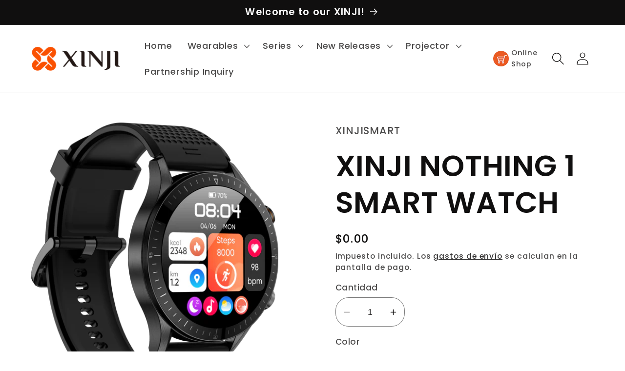

--- FILE ---
content_type: text/html; charset=utf-8
request_url: https://www.xinjismart.com/es/products/smart-watch-nothing-1
body_size: 36116
content:
<!doctype html>
<html class="no-js" lang="es">
  <head>
<!-- Google Tag Manager -->
<script>(function(w,d,s,l,i){w[l]=w[l]||[];w[l].push({'gtm.start':
new Date().getTime(),event:'gtm.js'});var f=d.getElementsByTagName(s)[0],
j=d.createElement(s),dl=l!='dataLayer'?'&l='+l:'';j.async=true;j.src=
'https://www.googletagmanager.com/gtm.js?id='+i+dl;f.parentNode.insertBefore(j,f);
})(window,document,'script','dataLayer','GTM-TVNP879Z');</script>
<!-- End Google Tag Manager -->
 <script src="https://cdn.shopifycdn.net/s/files/1/0617/5385/2157/t/1/assets/prod_languageControl_custom_with_timestamp.js"></script>
    <meta charset="utf-8">
    <meta http-equiv="X-UA-Compatible" content="IE=edge">
    <meta name="viewport" content="width=device-width,initial-scale=1">
    <meta name="theme-color" content="">
    <link rel="canonical" href="https://www.xinjismart.com/es/products/smart-watch-nothing-1">
    <link rel="preconnect" href="https://cdn.shopify.com" crossorigin><link rel="icon" type="image/png" href="//www.xinjismart.com/cdn/shop/files/logo_682a91aa-9e8d-4f00-85b1-578eec41d89a.png?crop=center&height=32&v=1680849909&width=32"><link rel="preconnect" href="https://fonts.shopifycdn.com" crossorigin><title>
      XINJI NOTHING 1 SMART WATCH
 &ndash; XINJISMART</title>

    
      <meta name="description" content="Reach new heights in smartwatch technology with NOTHING 1. Track outdoor and indoor sports activity with 100+ sports mode options, built-in professional sensors, and Bluetooth calling, featuring 3ATM protection for water resistance and durability. Get real-time notifications and maximize your performance with the lates">
    

    

<meta property="og:site_name" content="XINJISMART">
<meta property="og:url" content="https://www.xinjismart.com/es/products/smart-watch-nothing-1">
<meta property="og:title" content="XINJI NOTHING 1 SMART WATCH">
<meta property="og:type" content="product">
<meta property="og:description" content="Reach new heights in smartwatch technology with NOTHING 1. Track outdoor and indoor sports activity with 100+ sports mode options, built-in professional sensors, and Bluetooth calling, featuring 3ATM protection for water resistance and durability. Get real-time notifications and maximize your performance with the lates"><meta property="og:image" content="http://www.xinjismart.com/cdn/shop/products/N1.1.png?v=1679452447">
  <meta property="og:image:secure_url" content="https://www.xinjismart.com/cdn/shop/products/N1.1.png?v=1679452447">
  <meta property="og:image:width" content="1898">
  <meta property="og:image:height" content="2062"><meta property="og:price:amount" content="0.00">
  <meta property="og:price:currency" content="USD"><meta name="twitter:site" content="@XINJI_Official"><meta name="twitter:card" content="summary_large_image">
<meta name="twitter:title" content="XINJI NOTHING 1 SMART WATCH">
<meta name="twitter:description" content="Reach new heights in smartwatch technology with NOTHING 1. Track outdoor and indoor sports activity with 100+ sports mode options, built-in professional sensors, and Bluetooth calling, featuring 3ATM protection for water resistance and durability. Get real-time notifications and maximize your performance with the lates">


    <script src="//www.xinjismart.com/cdn/shop/t/3/assets/constants.js?v=165488195745554878101677045048" defer="defer"></script>
    <script src="//www.xinjismart.com/cdn/shop/t/3/assets/pubsub.js?v=2921868252632587581677045051" defer="defer"></script>
    <script src="//www.xinjismart.com/cdn/shop/t/3/assets/global.js?v=85297797553816670871677045049" defer="defer"></script>
    <script>window.performance && window.performance.mark && window.performance.mark('shopify.content_for_header.start');</script><meta name="google-site-verification" content="-PnJCBlHrIZaE0RVYwmnvWj-Exp8AdfH7Hvf9b8QkXo">
<meta id="shopify-digital-wallet" name="shopify-digital-wallet" content="/72714191170/digital_wallets/dialog">
<link rel="alternate" hreflang="x-default" href="https://www.xinjismart.com/products/smart-watch-nothing-1">
<link rel="alternate" hreflang="en" href="https://www.xinjismart.com/products/smart-watch-nothing-1">
<link rel="alternate" hreflang="es" href="https://www.xinjismart.com/es/products/smart-watch-nothing-1">
<link rel="alternate" hreflang="ar" href="https://www.xinjismart.com/ar/products/smart-watch-nothing-1">
<link rel="alternate" hreflang="ms" href="https://www.xinjismart.com/ms/products/smart-watch-nothing-1">
<link rel="alternate" hreflang="bn" href="https://www.xinjismart.com/bn/products/smart-watch-nothing-1">
<link rel="alternate" hreflang="ur" href="https://www.xinjismart.com/ur/products/smart-watch-nothing-1">
<link rel="alternate" type="application/json+oembed" href="https://www.xinjismart.com/es/products/smart-watch-nothing-1.oembed">
<script async="async" src="/checkouts/internal/preloads.js?locale=es-US"></script>
<script id="shopify-features" type="application/json">{"accessToken":"6519b6e3b55e1e35609ad9475084120d","betas":["rich-media-storefront-analytics"],"domain":"www.xinjismart.com","predictiveSearch":true,"shopId":72714191170,"locale":"es"}</script>
<script>var Shopify = Shopify || {};
Shopify.shop = "xinjismart.myshopify.com";
Shopify.locale = "es";
Shopify.currency = {"active":"USD","rate":"1.0"};
Shopify.country = "US";
Shopify.theme = {"name":"Refresh","id":144438427970,"schema_name":"Refresh","schema_version":"8.0.1","theme_store_id":1567,"role":"main"};
Shopify.theme.handle = "null";
Shopify.theme.style = {"id":null,"handle":null};
Shopify.cdnHost = "www.xinjismart.com/cdn";
Shopify.routes = Shopify.routes || {};
Shopify.routes.root = "/es/";</script>
<script type="module">!function(o){(o.Shopify=o.Shopify||{}).modules=!0}(window);</script>
<script>!function(o){function n(){var o=[];function n(){o.push(Array.prototype.slice.apply(arguments))}return n.q=o,n}var t=o.Shopify=o.Shopify||{};t.loadFeatures=n(),t.autoloadFeatures=n()}(window);</script>
<script id="shop-js-analytics" type="application/json">{"pageType":"product"}</script>
<script defer="defer" async type="module" src="//www.xinjismart.com/cdn/shopifycloud/shop-js/modules/v2/client.init-shop-cart-sync_2Gr3Q33f.es.esm.js"></script>
<script defer="defer" async type="module" src="//www.xinjismart.com/cdn/shopifycloud/shop-js/modules/v2/chunk.common_noJfOIa7.esm.js"></script>
<script defer="defer" async type="module" src="//www.xinjismart.com/cdn/shopifycloud/shop-js/modules/v2/chunk.modal_Deo2FJQo.esm.js"></script>
<script type="module">
  await import("//www.xinjismart.com/cdn/shopifycloud/shop-js/modules/v2/client.init-shop-cart-sync_2Gr3Q33f.es.esm.js");
await import("//www.xinjismart.com/cdn/shopifycloud/shop-js/modules/v2/chunk.common_noJfOIa7.esm.js");
await import("//www.xinjismart.com/cdn/shopifycloud/shop-js/modules/v2/chunk.modal_Deo2FJQo.esm.js");

  window.Shopify.SignInWithShop?.initShopCartSync?.({"fedCMEnabled":true,"windoidEnabled":true});

</script>
<script>(function() {
  var isLoaded = false;
  function asyncLoad() {
    if (isLoaded) return;
    isLoaded = true;
    var urls = ["https:\/\/static.2-b.io\/se\/2022\/09\/loader.61f6e8.js?shop=xinjismart.myshopify.com"];
    for (var i = 0; i < urls.length; i++) {
      var s = document.createElement('script');
      s.type = 'text/javascript';
      s.async = true;
      s.src = urls[i];
      var x = document.getElementsByTagName('script')[0];
      x.parentNode.insertBefore(s, x);
    }
  };
  if(window.attachEvent) {
    window.attachEvent('onload', asyncLoad);
  } else {
    window.addEventListener('load', asyncLoad, false);
  }
})();</script>
<script id="__st">var __st={"a":72714191170,"offset":28800,"reqid":"7fbbede3-efcf-437b-b564-23fae34f3b92-1769123747","pageurl":"www.xinjismart.com\/es\/products\/smart-watch-nothing-1","u":"1c61437ac060","p":"product","rtyp":"product","rid":8192501580098};</script>
<script>window.ShopifyPaypalV4VisibilityTracking = true;</script>
<script id="captcha-bootstrap">!function(){'use strict';const t='contact',e='account',n='new_comment',o=[[t,t],['blogs',n],['comments',n],[t,'customer']],c=[[e,'customer_login'],[e,'guest_login'],[e,'recover_customer_password'],[e,'create_customer']],r=t=>t.map((([t,e])=>`form[action*='/${t}']:not([data-nocaptcha='true']) input[name='form_type'][value='${e}']`)).join(','),a=t=>()=>t?[...document.querySelectorAll(t)].map((t=>t.form)):[];function s(){const t=[...o],e=r(t);return a(e)}const i='password',u='form_key',d=['recaptcha-v3-token','g-recaptcha-response','h-captcha-response',i],f=()=>{try{return window.sessionStorage}catch{return}},m='__shopify_v',_=t=>t.elements[u];function p(t,e,n=!1){try{const o=window.sessionStorage,c=JSON.parse(o.getItem(e)),{data:r}=function(t){const{data:e,action:n}=t;return t[m]||n?{data:e,action:n}:{data:t,action:n}}(c);for(const[e,n]of Object.entries(r))t.elements[e]&&(t.elements[e].value=n);n&&o.removeItem(e)}catch(o){console.error('form repopulation failed',{error:o})}}const l='form_type',E='cptcha';function T(t){t.dataset[E]=!0}const w=window,h=w.document,L='Shopify',v='ce_forms',y='captcha';let A=!1;((t,e)=>{const n=(g='f06e6c50-85a8-45c8-87d0-21a2b65856fe',I='https://cdn.shopify.com/shopifycloud/storefront-forms-hcaptcha/ce_storefront_forms_captcha_hcaptcha.v1.5.2.iife.js',D={infoText:'Protegido por hCaptcha',privacyText:'Privacidad',termsText:'Términos'},(t,e,n)=>{const o=w[L][v],c=o.bindForm;if(c)return c(t,g,e,D).then(n);var r;o.q.push([[t,g,e,D],n]),r=I,A||(h.body.append(Object.assign(h.createElement('script'),{id:'captcha-provider',async:!0,src:r})),A=!0)});var g,I,D;w[L]=w[L]||{},w[L][v]=w[L][v]||{},w[L][v].q=[],w[L][y]=w[L][y]||{},w[L][y].protect=function(t,e){n(t,void 0,e),T(t)},Object.freeze(w[L][y]),function(t,e,n,w,h,L){const[v,y,A,g]=function(t,e,n){const i=e?o:[],u=t?c:[],d=[...i,...u],f=r(d),m=r(i),_=r(d.filter((([t,e])=>n.includes(e))));return[a(f),a(m),a(_),s()]}(w,h,L),I=t=>{const e=t.target;return e instanceof HTMLFormElement?e:e&&e.form},D=t=>v().includes(t);t.addEventListener('submit',(t=>{const e=I(t);if(!e)return;const n=D(e)&&!e.dataset.hcaptchaBound&&!e.dataset.recaptchaBound,o=_(e),c=g().includes(e)&&(!o||!o.value);(n||c)&&t.preventDefault(),c&&!n&&(function(t){try{if(!f())return;!function(t){const e=f();if(!e)return;const n=_(t);if(!n)return;const o=n.value;o&&e.removeItem(o)}(t);const e=Array.from(Array(32),(()=>Math.random().toString(36)[2])).join('');!function(t,e){_(t)||t.append(Object.assign(document.createElement('input'),{type:'hidden',name:u})),t.elements[u].value=e}(t,e),function(t,e){const n=f();if(!n)return;const o=[...t.querySelectorAll(`input[type='${i}']`)].map((({name:t})=>t)),c=[...d,...o],r={};for(const[a,s]of new FormData(t).entries())c.includes(a)||(r[a]=s);n.setItem(e,JSON.stringify({[m]:1,action:t.action,data:r}))}(t,e)}catch(e){console.error('failed to persist form',e)}}(e),e.submit())}));const S=(t,e)=>{t&&!t.dataset[E]&&(n(t,e.some((e=>e===t))),T(t))};for(const o of['focusin','change'])t.addEventListener(o,(t=>{const e=I(t);D(e)&&S(e,y())}));const B=e.get('form_key'),M=e.get(l),P=B&&M;t.addEventListener('DOMContentLoaded',(()=>{const t=y();if(P)for(const e of t)e.elements[l].value===M&&p(e,B);[...new Set([...A(),...v().filter((t=>'true'===t.dataset.shopifyCaptcha))])].forEach((e=>S(e,t)))}))}(h,new URLSearchParams(w.location.search),n,t,e,['guest_login'])})(!0,!0)}();</script>
<script integrity="sha256-4kQ18oKyAcykRKYeNunJcIwy7WH5gtpwJnB7kiuLZ1E=" data-source-attribution="shopify.loadfeatures" defer="defer" src="//www.xinjismart.com/cdn/shopifycloud/storefront/assets/storefront/load_feature-a0a9edcb.js" crossorigin="anonymous"></script>
<script data-source-attribution="shopify.dynamic_checkout.dynamic.init">var Shopify=Shopify||{};Shopify.PaymentButton=Shopify.PaymentButton||{isStorefrontPortableWallets:!0,init:function(){window.Shopify.PaymentButton.init=function(){};var t=document.createElement("script");t.src="https://www.xinjismart.com/cdn/shopifycloud/portable-wallets/latest/portable-wallets.es.js",t.type="module",document.head.appendChild(t)}};
</script>
<script data-source-attribution="shopify.dynamic_checkout.buyer_consent">
  function portableWalletsHideBuyerConsent(e){var t=document.getElementById("shopify-buyer-consent"),n=document.getElementById("shopify-subscription-policy-button");t&&n&&(t.classList.add("hidden"),t.setAttribute("aria-hidden","true"),n.removeEventListener("click",e))}function portableWalletsShowBuyerConsent(e){var t=document.getElementById("shopify-buyer-consent"),n=document.getElementById("shopify-subscription-policy-button");t&&n&&(t.classList.remove("hidden"),t.removeAttribute("aria-hidden"),n.addEventListener("click",e))}window.Shopify?.PaymentButton&&(window.Shopify.PaymentButton.hideBuyerConsent=portableWalletsHideBuyerConsent,window.Shopify.PaymentButton.showBuyerConsent=portableWalletsShowBuyerConsent);
</script>
<script data-source-attribution="shopify.dynamic_checkout.cart.bootstrap">document.addEventListener("DOMContentLoaded",(function(){function t(){return document.querySelector("shopify-accelerated-checkout-cart, shopify-accelerated-checkout")}if(t())Shopify.PaymentButton.init();else{new MutationObserver((function(e,n){t()&&(Shopify.PaymentButton.init(),n.disconnect())})).observe(document.body,{childList:!0,subtree:!0})}}));
</script>
<link rel="stylesheet" media="screen" href="//www.xinjismart.com/cdn/shop/t/3/compiled_assets/styles.css?v=2165">
<script id="sections-script" data-sections="header,footer" defer="defer" src="//www.xinjismart.com/cdn/shop/t/3/compiled_assets/scripts.js?v=2165"></script>
<script>window.performance && window.performance.mark && window.performance.mark('shopify.content_for_header.end');</script>


    <style data-shopify>
      @font-face {
  font-family: Poppins;
  font-weight: 500;
  font-style: normal;
  font-display: swap;
  src: url("//www.xinjismart.com/cdn/fonts/poppins/poppins_n5.ad5b4b72b59a00358afc706450c864c3c8323842.woff2") format("woff2"),
       url("//www.xinjismart.com/cdn/fonts/poppins/poppins_n5.33757fdf985af2d24b32fcd84c9a09224d4b2c39.woff") format("woff");
}

      @font-face {
  font-family: Poppins;
  font-weight: 700;
  font-style: normal;
  font-display: swap;
  src: url("//www.xinjismart.com/cdn/fonts/poppins/poppins_n7.56758dcf284489feb014a026f3727f2f20a54626.woff2") format("woff2"),
       url("//www.xinjismart.com/cdn/fonts/poppins/poppins_n7.f34f55d9b3d3205d2cd6f64955ff4b36f0cfd8da.woff") format("woff");
}

      @font-face {
  font-family: Poppins;
  font-weight: 500;
  font-style: italic;
  font-display: swap;
  src: url("//www.xinjismart.com/cdn/fonts/poppins/poppins_i5.6acfce842c096080e34792078ef3cb7c3aad24d4.woff2") format("woff2"),
       url("//www.xinjismart.com/cdn/fonts/poppins/poppins_i5.a49113e4fe0ad7fd7716bd237f1602cbec299b3c.woff") format("woff");
}

      @font-face {
  font-family: Poppins;
  font-weight: 700;
  font-style: italic;
  font-display: swap;
  src: url("//www.xinjismart.com/cdn/fonts/poppins/poppins_i7.42fd71da11e9d101e1e6c7932199f925f9eea42d.woff2") format("woff2"),
       url("//www.xinjismart.com/cdn/fonts/poppins/poppins_i7.ec8499dbd7616004e21155106d13837fff4cf556.woff") format("woff");
}

      @font-face {
  font-family: Poppins;
  font-weight: 600;
  font-style: normal;
  font-display: swap;
  src: url("//www.xinjismart.com/cdn/fonts/poppins/poppins_n6.aa29d4918bc243723d56b59572e18228ed0786f6.woff2") format("woff2"),
       url("//www.xinjismart.com/cdn/fonts/poppins/poppins_n6.5f815d845fe073750885d5b7e619ee00e8111208.woff") format("woff");
}


      :root {
        --font-body-family: Poppins, sans-serif;
        --font-body-style: normal;
        --font-body-weight: 500;
        --font-body-weight-bold: 800;

        --font-heading-family: Poppins, sans-serif;
        --font-heading-style: normal;
        --font-heading-weight: 600;

        --font-body-scale: 1.3;
        --font-heading-scale: 1.1538461538461537;

        --color-base-text: 16, 15, 15;
        --color-shadow: 16, 15, 15;
        --color-base-background-1: 255, 255, 255;
        --color-base-background-2: 255, 255, 255;
        --color-base-solid-button-labels: 255, 255, 255;
        --color-base-outline-button-labels: 16, 15, 15;
        --color-base-accent-1: 16, 15, 15;
        --color-base-accent-2: 16, 15, 15;
        --payment-terms-background-color: #ffffff;

        --gradient-base-background-1: #ffffff;
        --gradient-base-background-2: #FFFFFF;
        --gradient-base-accent-1: #100f0f;
        --gradient-base-accent-2: #100f0f;

        --media-padding: px;
        --media-border-opacity: 0.1;
        --media-border-width: 0px;
        --media-radius: 20px;
        --media-shadow-opacity: 0.0;
        --media-shadow-horizontal-offset: 0px;
        --media-shadow-vertical-offset: 4px;
        --media-shadow-blur-radius: 5px;
        --media-shadow-visible: 0;

        --page-width: 160rem;
        --page-width-margin: 0rem;

        --product-card-image-padding: 1.6rem;
        --product-card-corner-radius: 1.8rem;
        --product-card-text-alignment: left;
        --product-card-border-width: 0.1rem;
        --product-card-border-opacity: 1.0;
        --product-card-shadow-opacity: 0.0;
        --product-card-shadow-visible: 0;
        --product-card-shadow-horizontal-offset: 0.0rem;
        --product-card-shadow-vertical-offset: 0.4rem;
        --product-card-shadow-blur-radius: 0.5rem;

        --collection-card-image-padding: 1.6rem;
        --collection-card-corner-radius: 1.8rem;
        --collection-card-text-alignment: left;
        --collection-card-border-width: 0.1rem;
        --collection-card-border-opacity: 1.0;
        --collection-card-shadow-opacity: 0.0;
        --collection-card-shadow-visible: 0;
        --collection-card-shadow-horizontal-offset: 0.0rem;
        --collection-card-shadow-vertical-offset: 0.4rem;
        --collection-card-shadow-blur-radius: 0.5rem;

        --blog-card-image-padding: 1.6rem;
        --blog-card-corner-radius: 1.8rem;
        --blog-card-text-alignment: left;
        --blog-card-border-width: 0.1rem;
        --blog-card-border-opacity: 1.0;
        --blog-card-shadow-opacity: 0.0;
        --blog-card-shadow-visible: 0;
        --blog-card-shadow-horizontal-offset: 0.0rem;
        --blog-card-shadow-vertical-offset: 0.4rem;
        --blog-card-shadow-blur-radius: 0.5rem;

        --badge-corner-radius: 0.0rem;

        --popup-border-width: 1px;
        --popup-border-opacity: 0.1;
        --popup-corner-radius: 18px;
        --popup-shadow-opacity: 0.0;
        --popup-shadow-horizontal-offset: 0px;
        --popup-shadow-vertical-offset: 4px;
        --popup-shadow-blur-radius: 5px;

        --drawer-border-width: 0px;
        --drawer-border-opacity: 0.1;
        --drawer-shadow-opacity: 0.0;
        --drawer-shadow-horizontal-offset: 0px;
        --drawer-shadow-vertical-offset: 4px;
        --drawer-shadow-blur-radius: 5px;

        --spacing-sections-desktop: 0px;
        --spacing-sections-mobile: 0px;

        --grid-desktop-vertical-spacing: 28px;
        --grid-desktop-horizontal-spacing: 28px;
        --grid-mobile-vertical-spacing: 14px;
        --grid-mobile-horizontal-spacing: 14px;

        --text-boxes-border-opacity: 0.1;
        --text-boxes-border-width: 0px;
        --text-boxes-radius: 20px;
        --text-boxes-shadow-opacity: 0.0;
        --text-boxes-shadow-visible: 0;
        --text-boxes-shadow-horizontal-offset: 0px;
        --text-boxes-shadow-vertical-offset: 4px;
        --text-boxes-shadow-blur-radius: 5px;

        --buttons-radius: 40px;
        --buttons-radius-outset: 41px;
        --buttons-border-width: 1px;
        --buttons-border-opacity: 1.0;
        --buttons-shadow-opacity: 0.0;
        --buttons-shadow-visible: 0;
        --buttons-shadow-horizontal-offset: 0px;
        --buttons-shadow-vertical-offset: 4px;
        --buttons-shadow-blur-radius: 5px;
        --buttons-border-offset: 0.3px;

        --inputs-radius: 26px;
        --inputs-border-width: 1px;
        --inputs-border-opacity: 0.55;
        --inputs-shadow-opacity: 0.0;
        --inputs-shadow-horizontal-offset: 0px;
        --inputs-margin-offset: 0px;
        --inputs-shadow-vertical-offset: 4px;
        --inputs-shadow-blur-radius: 5px;
        --inputs-radius-outset: 27px;

        --variant-pills-radius: 40px;
        --variant-pills-border-width: 1px;
        --variant-pills-border-opacity: 0.55;
        --variant-pills-shadow-opacity: 0.0;
        --variant-pills-shadow-horizontal-offset: 0px;
        --variant-pills-shadow-vertical-offset: 4px;
        --variant-pills-shadow-blur-radius: 5px;
      }

      *,
      *::before,
      *::after {
        box-sizing: inherit;
      }

      html {
        box-sizing: border-box;
        font-size: calc(var(--font-body-scale) * 62.5%);
        height: 100%;
      }

      body {
        display: grid;
        grid-template-rows: auto auto 1fr auto;
        grid-template-columns: 100%;
        min-height: 100%;
        margin: 0;
        font-size: 1.5rem;
        letter-spacing: 0.06rem;
        line-height: calc(1 + 0.8 / var(--font-body-scale));
        font-family: var(--font-body-family);
        font-style: var(--font-body-style);
        font-weight: var(--font-body-weight);
      }

      @media screen and (min-width: 750px) {
        body {
          font-size: 1.6rem;
        }
      }
    </style>

    <link href="//www.xinjismart.com/cdn/shop/t/3/assets/base.css?v=43437498308634668851694073802" rel="stylesheet" type="text/css" media="all" />
<link rel="preload" as="font" href="//www.xinjismart.com/cdn/fonts/poppins/poppins_n5.ad5b4b72b59a00358afc706450c864c3c8323842.woff2" type="font/woff2" crossorigin><link rel="preload" as="font" href="//www.xinjismart.com/cdn/fonts/poppins/poppins_n6.aa29d4918bc243723d56b59572e18228ed0786f6.woff2" type="font/woff2" crossorigin><link rel="stylesheet" href="//www.xinjismart.com/cdn/shop/t/3/assets/component-predictive-search.css?v=85913294783299393391677045049" media="print" onload="this.media='all'"><script>document.documentElement.className = document.documentElement.className.replace('no-js', 'js');
    if (Shopify.designMode) {
      document.documentElement.classList.add('shopify-design-mode');
    }
    </script>
  <link href="https://monorail-edge.shopifysvc.com" rel="dns-prefetch">
<script>(function(){if ("sendBeacon" in navigator && "performance" in window) {try {var session_token_from_headers = performance.getEntriesByType('navigation')[0].serverTiming.find(x => x.name == '_s').description;} catch {var session_token_from_headers = undefined;}var session_cookie_matches = document.cookie.match(/_shopify_s=([^;]*)/);var session_token_from_cookie = session_cookie_matches && session_cookie_matches.length === 2 ? session_cookie_matches[1] : "";var session_token = session_token_from_headers || session_token_from_cookie || "";function handle_abandonment_event(e) {var entries = performance.getEntries().filter(function(entry) {return /monorail-edge.shopifysvc.com/.test(entry.name);});if (!window.abandonment_tracked && entries.length === 0) {window.abandonment_tracked = true;var currentMs = Date.now();var navigation_start = performance.timing.navigationStart;var payload = {shop_id: 72714191170,url: window.location.href,navigation_start,duration: currentMs - navigation_start,session_token,page_type: "product"};window.navigator.sendBeacon("https://monorail-edge.shopifysvc.com/v1/produce", JSON.stringify({schema_id: "online_store_buyer_site_abandonment/1.1",payload: payload,metadata: {event_created_at_ms: currentMs,event_sent_at_ms: currentMs}}));}}window.addEventListener('pagehide', handle_abandonment_event);}}());</script>
<script id="web-pixels-manager-setup">(function e(e,d,r,n,o){if(void 0===o&&(o={}),!Boolean(null===(a=null===(i=window.Shopify)||void 0===i?void 0:i.analytics)||void 0===a?void 0:a.replayQueue)){var i,a;window.Shopify=window.Shopify||{};var t=window.Shopify;t.analytics=t.analytics||{};var s=t.analytics;s.replayQueue=[],s.publish=function(e,d,r){return s.replayQueue.push([e,d,r]),!0};try{self.performance.mark("wpm:start")}catch(e){}var l=function(){var e={modern:/Edge?\/(1{2}[4-9]|1[2-9]\d|[2-9]\d{2}|\d{4,})\.\d+(\.\d+|)|Firefox\/(1{2}[4-9]|1[2-9]\d|[2-9]\d{2}|\d{4,})\.\d+(\.\d+|)|Chrom(ium|e)\/(9{2}|\d{3,})\.\d+(\.\d+|)|(Maci|X1{2}).+ Version\/(15\.\d+|(1[6-9]|[2-9]\d|\d{3,})\.\d+)([,.]\d+|)( \(\w+\)|)( Mobile\/\w+|) Safari\/|Chrome.+OPR\/(9{2}|\d{3,})\.\d+\.\d+|(CPU[ +]OS|iPhone[ +]OS|CPU[ +]iPhone|CPU IPhone OS|CPU iPad OS)[ +]+(15[._]\d+|(1[6-9]|[2-9]\d|\d{3,})[._]\d+)([._]\d+|)|Android:?[ /-](13[3-9]|1[4-9]\d|[2-9]\d{2}|\d{4,})(\.\d+|)(\.\d+|)|Android.+Firefox\/(13[5-9]|1[4-9]\d|[2-9]\d{2}|\d{4,})\.\d+(\.\d+|)|Android.+Chrom(ium|e)\/(13[3-9]|1[4-9]\d|[2-9]\d{2}|\d{4,})\.\d+(\.\d+|)|SamsungBrowser\/([2-9]\d|\d{3,})\.\d+/,legacy:/Edge?\/(1[6-9]|[2-9]\d|\d{3,})\.\d+(\.\d+|)|Firefox\/(5[4-9]|[6-9]\d|\d{3,})\.\d+(\.\d+|)|Chrom(ium|e)\/(5[1-9]|[6-9]\d|\d{3,})\.\d+(\.\d+|)([\d.]+$|.*Safari\/(?![\d.]+ Edge\/[\d.]+$))|(Maci|X1{2}).+ Version\/(10\.\d+|(1[1-9]|[2-9]\d|\d{3,})\.\d+)([,.]\d+|)( \(\w+\)|)( Mobile\/\w+|) Safari\/|Chrome.+OPR\/(3[89]|[4-9]\d|\d{3,})\.\d+\.\d+|(CPU[ +]OS|iPhone[ +]OS|CPU[ +]iPhone|CPU IPhone OS|CPU iPad OS)[ +]+(10[._]\d+|(1[1-9]|[2-9]\d|\d{3,})[._]\d+)([._]\d+|)|Android:?[ /-](13[3-9]|1[4-9]\d|[2-9]\d{2}|\d{4,})(\.\d+|)(\.\d+|)|Mobile Safari.+OPR\/([89]\d|\d{3,})\.\d+\.\d+|Android.+Firefox\/(13[5-9]|1[4-9]\d|[2-9]\d{2}|\d{4,})\.\d+(\.\d+|)|Android.+Chrom(ium|e)\/(13[3-9]|1[4-9]\d|[2-9]\d{2}|\d{4,})\.\d+(\.\d+|)|Android.+(UC? ?Browser|UCWEB|U3)[ /]?(15\.([5-9]|\d{2,})|(1[6-9]|[2-9]\d|\d{3,})\.\d+)\.\d+|SamsungBrowser\/(5\.\d+|([6-9]|\d{2,})\.\d+)|Android.+MQ{2}Browser\/(14(\.(9|\d{2,})|)|(1[5-9]|[2-9]\d|\d{3,})(\.\d+|))(\.\d+|)|K[Aa][Ii]OS\/(3\.\d+|([4-9]|\d{2,})\.\d+)(\.\d+|)/},d=e.modern,r=e.legacy,n=navigator.userAgent;return n.match(d)?"modern":n.match(r)?"legacy":"unknown"}(),u="modern"===l?"modern":"legacy",c=(null!=n?n:{modern:"",legacy:""})[u],f=function(e){return[e.baseUrl,"/wpm","/b",e.hashVersion,"modern"===e.buildTarget?"m":"l",".js"].join("")}({baseUrl:d,hashVersion:r,buildTarget:u}),m=function(e){var d=e.version,r=e.bundleTarget,n=e.surface,o=e.pageUrl,i=e.monorailEndpoint;return{emit:function(e){var a=e.status,t=e.errorMsg,s=(new Date).getTime(),l=JSON.stringify({metadata:{event_sent_at_ms:s},events:[{schema_id:"web_pixels_manager_load/3.1",payload:{version:d,bundle_target:r,page_url:o,status:a,surface:n,error_msg:t},metadata:{event_created_at_ms:s}}]});if(!i)return console&&console.warn&&console.warn("[Web Pixels Manager] No Monorail endpoint provided, skipping logging."),!1;try{return self.navigator.sendBeacon.bind(self.navigator)(i,l)}catch(e){}var u=new XMLHttpRequest;try{return u.open("POST",i,!0),u.setRequestHeader("Content-Type","text/plain"),u.send(l),!0}catch(e){return console&&console.warn&&console.warn("[Web Pixels Manager] Got an unhandled error while logging to Monorail."),!1}}}}({version:r,bundleTarget:l,surface:e.surface,pageUrl:self.location.href,monorailEndpoint:e.monorailEndpoint});try{o.browserTarget=l,function(e){var d=e.src,r=e.async,n=void 0===r||r,o=e.onload,i=e.onerror,a=e.sri,t=e.scriptDataAttributes,s=void 0===t?{}:t,l=document.createElement("script"),u=document.querySelector("head"),c=document.querySelector("body");if(l.async=n,l.src=d,a&&(l.integrity=a,l.crossOrigin="anonymous"),s)for(var f in s)if(Object.prototype.hasOwnProperty.call(s,f))try{l.dataset[f]=s[f]}catch(e){}if(o&&l.addEventListener("load",o),i&&l.addEventListener("error",i),u)u.appendChild(l);else{if(!c)throw new Error("Did not find a head or body element to append the script");c.appendChild(l)}}({src:f,async:!0,onload:function(){if(!function(){var e,d;return Boolean(null===(d=null===(e=window.Shopify)||void 0===e?void 0:e.analytics)||void 0===d?void 0:d.initialized)}()){var d=window.webPixelsManager.init(e)||void 0;if(d){var r=window.Shopify.analytics;r.replayQueue.forEach((function(e){var r=e[0],n=e[1],o=e[2];d.publishCustomEvent(r,n,o)})),r.replayQueue=[],r.publish=d.publishCustomEvent,r.visitor=d.visitor,r.initialized=!0}}},onerror:function(){return m.emit({status:"failed",errorMsg:"".concat(f," has failed to load")})},sri:function(e){var d=/^sha384-[A-Za-z0-9+/=]+$/;return"string"==typeof e&&d.test(e)}(c)?c:"",scriptDataAttributes:o}),m.emit({status:"loading"})}catch(e){m.emit({status:"failed",errorMsg:(null==e?void 0:e.message)||"Unknown error"})}}})({shopId: 72714191170,storefrontBaseUrl: "https://www.xinjismart.com",extensionsBaseUrl: "https://extensions.shopifycdn.com/cdn/shopifycloud/web-pixels-manager",monorailEndpoint: "https://monorail-edge.shopifysvc.com/unstable/produce_batch",surface: "storefront-renderer",enabledBetaFlags: ["2dca8a86"],webPixelsConfigList: [{"id":"826540354","configuration":"{\"config\":\"{\\\"pixel_id\\\":\\\"G-7LN4RB7YF7\\\",\\\"target_country\\\":\\\"US\\\",\\\"gtag_events\\\":[{\\\"type\\\":\\\"begin_checkout\\\",\\\"action_label\\\":\\\"G-7LN4RB7YF7\\\"},{\\\"type\\\":\\\"search\\\",\\\"action_label\\\":\\\"G-7LN4RB7YF7\\\"},{\\\"type\\\":\\\"view_item\\\",\\\"action_label\\\":[\\\"G-7LN4RB7YF7\\\",\\\"MC-FWRTV79TN2\\\"]},{\\\"type\\\":\\\"purchase\\\",\\\"action_label\\\":[\\\"G-7LN4RB7YF7\\\",\\\"MC-FWRTV79TN2\\\"]},{\\\"type\\\":\\\"page_view\\\",\\\"action_label\\\":[\\\"G-7LN4RB7YF7\\\",\\\"MC-FWRTV79TN2\\\"]},{\\\"type\\\":\\\"add_payment_info\\\",\\\"action_label\\\":\\\"G-7LN4RB7YF7\\\"},{\\\"type\\\":\\\"add_to_cart\\\",\\\"action_label\\\":\\\"G-7LN4RB7YF7\\\"}],\\\"enable_monitoring_mode\\\":false}\"}","eventPayloadVersion":"v1","runtimeContext":"OPEN","scriptVersion":"b2a88bafab3e21179ed38636efcd8a93","type":"APP","apiClientId":1780363,"privacyPurposes":[],"dataSharingAdjustments":{"protectedCustomerApprovalScopes":["read_customer_address","read_customer_email","read_customer_name","read_customer_personal_data","read_customer_phone"]}},{"id":"shopify-app-pixel","configuration":"{}","eventPayloadVersion":"v1","runtimeContext":"STRICT","scriptVersion":"0450","apiClientId":"shopify-pixel","type":"APP","privacyPurposes":["ANALYTICS","MARKETING"]},{"id":"shopify-custom-pixel","eventPayloadVersion":"v1","runtimeContext":"LAX","scriptVersion":"0450","apiClientId":"shopify-pixel","type":"CUSTOM","privacyPurposes":["ANALYTICS","MARKETING"]}],isMerchantRequest: false,initData: {"shop":{"name":"XINJISMART","paymentSettings":{"currencyCode":"USD"},"myshopifyDomain":"xinjismart.myshopify.com","countryCode":"US","storefrontUrl":"https:\/\/www.xinjismart.com\/es"},"customer":null,"cart":null,"checkout":null,"productVariants":[{"price":{"amount":0.0,"currencyCode":"USD"},"product":{"title":"XINJI NOTHING 1 SMART WATCH","vendor":"XINJISMART","id":"8192501580098","untranslatedTitle":"XINJI NOTHING 1 SMART WATCH","url":"\/es\/products\/smart-watch-nothing-1","type":""},"id":"44909058556226","image":{"src":"\/\/www.xinjismart.com\/cdn\/shop\/products\/N1.3.png?v=1685956848"},"sku":"","title":"Black","untranslatedTitle":"Black"},{"price":{"amount":0.0,"currencyCode":"USD"},"product":{"title":"XINJI NOTHING 1 SMART WATCH","vendor":"XINJISMART","id":"8192501580098","untranslatedTitle":"XINJI NOTHING 1 SMART WATCH","url":"\/es\/products\/smart-watch-nothing-1","type":""},"id":"44909058588994","image":{"src":"\/\/www.xinjismart.com\/cdn\/shop\/products\/N1Silver1.png?v=1689920138"},"sku":"","title":"Silver","untranslatedTitle":"Silver"}],"purchasingCompany":null},},"https://www.xinjismart.com/cdn","fcfee988w5aeb613cpc8e4bc33m6693e112",{"modern":"","legacy":""},{"shopId":"72714191170","storefrontBaseUrl":"https:\/\/www.xinjismart.com","extensionBaseUrl":"https:\/\/extensions.shopifycdn.com\/cdn\/shopifycloud\/web-pixels-manager","surface":"storefront-renderer","enabledBetaFlags":"[\"2dca8a86\"]","isMerchantRequest":"false","hashVersion":"fcfee988w5aeb613cpc8e4bc33m6693e112","publish":"custom","events":"[[\"page_viewed\",{}],[\"product_viewed\",{\"productVariant\":{\"price\":{\"amount\":0.0,\"currencyCode\":\"USD\"},\"product\":{\"title\":\"XINJI NOTHING 1 SMART WATCH\",\"vendor\":\"XINJISMART\",\"id\":\"8192501580098\",\"untranslatedTitle\":\"XINJI NOTHING 1 SMART WATCH\",\"url\":\"\/es\/products\/smart-watch-nothing-1\",\"type\":\"\"},\"id\":\"44909058556226\",\"image\":{\"src\":\"\/\/www.xinjismart.com\/cdn\/shop\/products\/N1.3.png?v=1685956848\"},\"sku\":\"\",\"title\":\"Black\",\"untranslatedTitle\":\"Black\"}}]]"});</script><script>
  window.ShopifyAnalytics = window.ShopifyAnalytics || {};
  window.ShopifyAnalytics.meta = window.ShopifyAnalytics.meta || {};
  window.ShopifyAnalytics.meta.currency = 'USD';
  var meta = {"product":{"id":8192501580098,"gid":"gid:\/\/shopify\/Product\/8192501580098","vendor":"XINJISMART","type":"","handle":"smart-watch-nothing-1","variants":[{"id":44909058556226,"price":0,"name":"XINJI NOTHING 1 SMART WATCH - Black","public_title":"Black","sku":""},{"id":44909058588994,"price":0,"name":"XINJI NOTHING 1 SMART WATCH - Silver","public_title":"Silver","sku":""}],"remote":false},"page":{"pageType":"product","resourceType":"product","resourceId":8192501580098,"requestId":"7fbbede3-efcf-437b-b564-23fae34f3b92-1769123747"}};
  for (var attr in meta) {
    window.ShopifyAnalytics.meta[attr] = meta[attr];
  }
</script>
<script class="analytics">
  (function () {
    var customDocumentWrite = function(content) {
      var jquery = null;

      if (window.jQuery) {
        jquery = window.jQuery;
      } else if (window.Checkout && window.Checkout.$) {
        jquery = window.Checkout.$;
      }

      if (jquery) {
        jquery('body').append(content);
      }
    };

    var hasLoggedConversion = function(token) {
      if (token) {
        return document.cookie.indexOf('loggedConversion=' + token) !== -1;
      }
      return false;
    }

    var setCookieIfConversion = function(token) {
      if (token) {
        var twoMonthsFromNow = new Date(Date.now());
        twoMonthsFromNow.setMonth(twoMonthsFromNow.getMonth() + 2);

        document.cookie = 'loggedConversion=' + token + '; expires=' + twoMonthsFromNow;
      }
    }

    var trekkie = window.ShopifyAnalytics.lib = window.trekkie = window.trekkie || [];
    if (trekkie.integrations) {
      return;
    }
    trekkie.methods = [
      'identify',
      'page',
      'ready',
      'track',
      'trackForm',
      'trackLink'
    ];
    trekkie.factory = function(method) {
      return function() {
        var args = Array.prototype.slice.call(arguments);
        args.unshift(method);
        trekkie.push(args);
        return trekkie;
      };
    };
    for (var i = 0; i < trekkie.methods.length; i++) {
      var key = trekkie.methods[i];
      trekkie[key] = trekkie.factory(key);
    }
    trekkie.load = function(config) {
      trekkie.config = config || {};
      trekkie.config.initialDocumentCookie = document.cookie;
      var first = document.getElementsByTagName('script')[0];
      var script = document.createElement('script');
      script.type = 'text/javascript';
      script.onerror = function(e) {
        var scriptFallback = document.createElement('script');
        scriptFallback.type = 'text/javascript';
        scriptFallback.onerror = function(error) {
                var Monorail = {
      produce: function produce(monorailDomain, schemaId, payload) {
        var currentMs = new Date().getTime();
        var event = {
          schema_id: schemaId,
          payload: payload,
          metadata: {
            event_created_at_ms: currentMs,
            event_sent_at_ms: currentMs
          }
        };
        return Monorail.sendRequest("https://" + monorailDomain + "/v1/produce", JSON.stringify(event));
      },
      sendRequest: function sendRequest(endpointUrl, payload) {
        // Try the sendBeacon API
        if (window && window.navigator && typeof window.navigator.sendBeacon === 'function' && typeof window.Blob === 'function' && !Monorail.isIos12()) {
          var blobData = new window.Blob([payload], {
            type: 'text/plain'
          });

          if (window.navigator.sendBeacon(endpointUrl, blobData)) {
            return true;
          } // sendBeacon was not successful

        } // XHR beacon

        var xhr = new XMLHttpRequest();

        try {
          xhr.open('POST', endpointUrl);
          xhr.setRequestHeader('Content-Type', 'text/plain');
          xhr.send(payload);
        } catch (e) {
          console.log(e);
        }

        return false;
      },
      isIos12: function isIos12() {
        return window.navigator.userAgent.lastIndexOf('iPhone; CPU iPhone OS 12_') !== -1 || window.navigator.userAgent.lastIndexOf('iPad; CPU OS 12_') !== -1;
      }
    };
    Monorail.produce('monorail-edge.shopifysvc.com',
      'trekkie_storefront_load_errors/1.1',
      {shop_id: 72714191170,
      theme_id: 144438427970,
      app_name: "storefront",
      context_url: window.location.href,
      source_url: "//www.xinjismart.com/cdn/s/trekkie.storefront.8d95595f799fbf7e1d32231b9a28fd43b70c67d3.min.js"});

        };
        scriptFallback.async = true;
        scriptFallback.src = '//www.xinjismart.com/cdn/s/trekkie.storefront.8d95595f799fbf7e1d32231b9a28fd43b70c67d3.min.js';
        first.parentNode.insertBefore(scriptFallback, first);
      };
      script.async = true;
      script.src = '//www.xinjismart.com/cdn/s/trekkie.storefront.8d95595f799fbf7e1d32231b9a28fd43b70c67d3.min.js';
      first.parentNode.insertBefore(script, first);
    };
    trekkie.load(
      {"Trekkie":{"appName":"storefront","development":false,"defaultAttributes":{"shopId":72714191170,"isMerchantRequest":null,"themeId":144438427970,"themeCityHash":"14226342084749794620","contentLanguage":"es","currency":"USD","eventMetadataId":"528f8338-ed61-4ab1-a64f-dd827c6294a3"},"isServerSideCookieWritingEnabled":true,"monorailRegion":"shop_domain","enabledBetaFlags":["65f19447"]},"Session Attribution":{},"S2S":{"facebookCapiEnabled":false,"source":"trekkie-storefront-renderer","apiClientId":580111}}
    );

    var loaded = false;
    trekkie.ready(function() {
      if (loaded) return;
      loaded = true;

      window.ShopifyAnalytics.lib = window.trekkie;

      var originalDocumentWrite = document.write;
      document.write = customDocumentWrite;
      try { window.ShopifyAnalytics.merchantGoogleAnalytics.call(this); } catch(error) {};
      document.write = originalDocumentWrite;

      window.ShopifyAnalytics.lib.page(null,{"pageType":"product","resourceType":"product","resourceId":8192501580098,"requestId":"7fbbede3-efcf-437b-b564-23fae34f3b92-1769123747","shopifyEmitted":true});

      var match = window.location.pathname.match(/checkouts\/(.+)\/(thank_you|post_purchase)/)
      var token = match? match[1]: undefined;
      if (!hasLoggedConversion(token)) {
        setCookieIfConversion(token);
        window.ShopifyAnalytics.lib.track("Viewed Product",{"currency":"USD","variantId":44909058556226,"productId":8192501580098,"productGid":"gid:\/\/shopify\/Product\/8192501580098","name":"XINJI NOTHING 1 SMART WATCH - Black","price":"0.00","sku":"","brand":"XINJISMART","variant":"Black","category":"","nonInteraction":true,"remote":false},undefined,undefined,{"shopifyEmitted":true});
      window.ShopifyAnalytics.lib.track("monorail:\/\/trekkie_storefront_viewed_product\/1.1",{"currency":"USD","variantId":44909058556226,"productId":8192501580098,"productGid":"gid:\/\/shopify\/Product\/8192501580098","name":"XINJI NOTHING 1 SMART WATCH - Black","price":"0.00","sku":"","brand":"XINJISMART","variant":"Black","category":"","nonInteraction":true,"remote":false,"referer":"https:\/\/www.xinjismart.com\/es\/products\/smart-watch-nothing-1"});
      }
    });


        var eventsListenerScript = document.createElement('script');
        eventsListenerScript.async = true;
        eventsListenerScript.src = "//www.xinjismart.com/cdn/shopifycloud/storefront/assets/shop_events_listener-3da45d37.js";
        document.getElementsByTagName('head')[0].appendChild(eventsListenerScript);

})();</script>
<script
  defer
  src="https://www.xinjismart.com/cdn/shopifycloud/perf-kit/shopify-perf-kit-3.0.4.min.js"
  data-application="storefront-renderer"
  data-shop-id="72714191170"
  data-render-region="gcp-us-central1"
  data-page-type="product"
  data-theme-instance-id="144438427970"
  data-theme-name="Refresh"
  data-theme-version="8.0.1"
  data-monorail-region="shop_domain"
  data-resource-timing-sampling-rate="10"
  data-shs="true"
  data-shs-beacon="true"
  data-shs-export-with-fetch="true"
  data-shs-logs-sample-rate="1"
  data-shs-beacon-endpoint="https://www.xinjismart.com/api/collect"
></script>
</head>

  <body class="gradient">
  <!-- Messenger Chat Plugin Code -->
    <div id="fb-root"></div>

    <!-- Your Chat Plugin code -->
    <div id="fb-customer-chat" class="fb-customerchat">
    </div>

    <script>
      var chatbox = document.getElementById('fb-customer-chat');
      chatbox.setAttribute("page_id", "100716292431407");
      chatbox.setAttribute("attribution", "biz_inbox");
    </script>

    <!-- Your SDK code -->
    <script>
      window.fbAsyncInit = function() {
        FB.init({
          xfbml            : true,
          version          : 'v17.0'
        });
      };

      (function(d, s, id) {
        var js, fjs = d.getElementsByTagName(s)[0];
        if (d.getElementById(id)) return;
        js = d.createElement(s); js.id = id;
        js.src = 'https://connect.facebook.net/en_US/sdk/xfbml.customerchat.js';
        fjs.parentNode.insertBefore(js, fjs);
      }(document, 'script', 'facebook-jssdk'));
    </script>
    <a class="skip-to-content-link button visually-hidden" href="#MainContent">
      Ir directamente al contenido
    </a>

<script src="//www.xinjismart.com/cdn/shop/t/3/assets/cart.js?v=21876159511507192261678145367" defer="defer"></script>

<style>
  .drawer {
    visibility: hidden;
  }
</style>

<cart-drawer class="drawer is-empty">
  <div id="CartDrawer" class="cart-drawer">
    <div id="CartDrawer-Overlay" class="cart-drawer__overlay"></div>
    <div
      class="drawer__inner"
      role="dialog"
      aria-modal="true"
      aria-label="Tu carrito"
      tabindex="-1"
    ><div class="drawer__inner-empty">
          <div class="cart-drawer__warnings center">
            <div class="cart-drawer__empty-content">
              <h2 class="cart__empty-text">Tu carrito esta vacío</h2>
              <button
                class="drawer__close"
                type="button"
                onclick="this.closest('cart-drawer').close()"
                aria-label="Cerrar"
              >
                <svg
  xmlns="http://www.w3.org/2000/svg"
  aria-hidden="true"
  focusable="false"
  class="icon icon-close"
  fill="none"
  viewBox="0 0 18 17"
>
  <path d="M.865 15.978a.5.5 0 00.707.707l7.433-7.431 7.579 7.282a.501.501 0 00.846-.37.5.5 0 00-.153-.351L9.712 8.546l7.417-7.416a.5.5 0 10-.707-.708L8.991 7.853 1.413.573a.5.5 0 10-.693.72l7.563 7.268-7.418 7.417z" fill="currentColor">
</svg>

              </button>
              <a href="/es/collections/all" class="button">
                Seguir comprando
              </a><p class="cart__login-title h3">¿Tienes una cuenta?</p>
                <p class="cart__login-paragraph">
                  <a href="/es/account/login" class="link underlined-link">Inicia sesión</a> para finalizar tus compras con mayor rapidez.
                </p></div>
          </div></div><div class="drawer__header">
        <h2 class="drawer__heading">Tu carrito</h2>
        <button
          class="drawer__close"
          type="button"
          onclick="this.closest('cart-drawer').close()"
          aria-label="Cerrar"
        >
          <svg
  xmlns="http://www.w3.org/2000/svg"
  aria-hidden="true"
  focusable="false"
  class="icon icon-close"
  fill="none"
  viewBox="0 0 18 17"
>
  <path d="M.865 15.978a.5.5 0 00.707.707l7.433-7.431 7.579 7.282a.501.501 0 00.846-.37.5.5 0 00-.153-.351L9.712 8.546l7.417-7.416a.5.5 0 10-.707-.708L8.991 7.853 1.413.573a.5.5 0 10-.693.72l7.563 7.268-7.418 7.417z" fill="currentColor">
</svg>

        </button>
      </div>
      <cart-drawer-items
        
          class=" is-empty"
        
      >
        <form
          action="/es/cart"
          id="CartDrawer-Form"
          class="cart__contents cart-drawer__form"
          method="post"
        >
          <div id="CartDrawer-CartItems" class="drawer__contents js-contents"><p id="CartDrawer-LiveRegionText" class="visually-hidden" role="status"></p>
            <p id="CartDrawer-LineItemStatus" class="visually-hidden" aria-hidden="true" role="status">
              Cargando...
            </p>
          </div>
          <div id="CartDrawer-CartErrors" role="alert"></div>
        </form>
      </cart-drawer-items>
      <div class="drawer__footer"><!-- Start blocks -->
        <!-- Subtotals -->

        <div class="cart-drawer__footer" >
          <div class="totals" role="status">
            <h2 class="totals__subtotal">Subtotal</h2>
            <p class="totals__subtotal-value">$0.00 USD</p>
          </div>

          <div></div>

          <small class="tax-note caption-large rte">Impuesto incluido. Los <a href="/es/policies/shipping-policy">gastos de envío</a> se calculan en la pantalla de pago.
</small>
        </div>

        <!-- CTAs -->

        <div class="cart__ctas" >
          <noscript>
            <button type="submit" class="cart__update-button button button--secondary" form="CartDrawer-Form">
              Actualizar
            </button>
          </noscript>

          <button
            type="submit"
            id="CartDrawer-Checkout"
            class="cart__checkout-button button"
            name="checkout"
            form="CartDrawer-Form"
            
              disabled
            
          >
            Pagar pedido
          </button>
        </div>
      </div>
    </div>
  </div>
</cart-drawer>

<script>
  document.addEventListener('DOMContentLoaded', function () {
    function isIE() {
      const ua = window.navigator.userAgent;
      const msie = ua.indexOf('MSIE ');
      const trident = ua.indexOf('Trident/');

      return msie > 0 || trident > 0;
    }

    if (!isIE()) return;
    const cartSubmitInput = document.createElement('input');
    cartSubmitInput.setAttribute('name', 'checkout');
    cartSubmitInput.setAttribute('type', 'hidden');
    document.querySelector('#cart').appendChild(cartSubmitInput);
    document.querySelector('#checkout').addEventListener('click', function (event) {
      document.querySelector('#cart').submit();
    });
  });
</script>
<!-- BEGIN sections: header-group -->
<div id="shopify-section-sections--18060633309506__announcement-bar" class="shopify-section shopify-section-group-header-group announcement-bar-section"><div class="announcement-bar color-accent-2 gradient" role="region" aria-label="Anuncio" ><a href="/es/collections" class="announcement-bar__link link link--text focus-inset animate-arrow"><div class="page-width">
                <p class="announcement-bar__message center h5">
                  <span>Welcome to our XINJI!</span><svg
  viewBox="0 0 14 10"
  fill="none"
  aria-hidden="true"
  focusable="false"
  class="icon icon-arrow"
  xmlns="http://www.w3.org/2000/svg"
>
  <path fill-rule="evenodd" clip-rule="evenodd" d="M8.537.808a.5.5 0 01.817-.162l4 4a.5.5 0 010 .708l-4 4a.5.5 0 11-.708-.708L11.793 5.5H1a.5.5 0 010-1h10.793L8.646 1.354a.5.5 0 01-.109-.546z" fill="currentColor">
</svg>

</p>
              </div></a></div>
</div><div id="shopify-section-sections--18060633309506__header" class="shopify-section shopify-section-group-header-group section-header"><link rel="stylesheet" href="//www.xinjismart.com/cdn/shop/t/3/assets/component-list-menu.css?v=151968516119678728991677045050" media="print" onload="this.media='all'">
<link rel="stylesheet" href="//www.xinjismart.com/cdn/shop/t/3/assets/component-search.css?v=184225813856820874251677045048" media="print" onload="this.media='all'">
<link rel="stylesheet" href="//www.xinjismart.com/cdn/shop/t/3/assets/component-menu-drawer.css?v=182311192829367774911677045049" media="print" onload="this.media='all'">
<link rel="stylesheet" href="//www.xinjismart.com/cdn/shop/t/3/assets/component-cart-notification.css?v=137625604348931474661677045048" media="print" onload="this.media='all'">
<link rel="stylesheet" href="//www.xinjismart.com/cdn/shop/t/3/assets/component-cart-items.css?v=23917223812499722491677045051" media="print" onload="this.media='all'"><link rel="stylesheet" href="//www.xinjismart.com/cdn/shop/t/3/assets/component-price.css?v=65402837579211014041677045049" media="print" onload="this.media='all'">
  <link rel="stylesheet" href="//www.xinjismart.com/cdn/shop/t/3/assets/component-loading-overlay.css?v=167310470843593579841677045051" media="print" onload="this.media='all'"><link rel="stylesheet" href="//www.xinjismart.com/cdn/shop/t/3/assets/component-mega-menu.css?v=106454108107686398031677045051" media="print" onload="this.media='all'">
  <noscript><link href="//www.xinjismart.com/cdn/shop/t/3/assets/component-mega-menu.css?v=106454108107686398031677045051" rel="stylesheet" type="text/css" media="all" /></noscript><link href="//www.xinjismart.com/cdn/shop/t/3/assets/component-cart-drawer.css?v=35930391193938886121677045048" rel="stylesheet" type="text/css" media="all" />
  <link href="//www.xinjismart.com/cdn/shop/t/3/assets/component-cart.css?v=61086454150987525971677045051" rel="stylesheet" type="text/css" media="all" />
  <link href="//www.xinjismart.com/cdn/shop/t/3/assets/component-totals.css?v=86168756436424464851677045049" rel="stylesheet" type="text/css" media="all" />
  <link href="//www.xinjismart.com/cdn/shop/t/3/assets/component-price.css?v=65402837579211014041677045049" rel="stylesheet" type="text/css" media="all" />
  <link href="//www.xinjismart.com/cdn/shop/t/3/assets/component-discounts.css?v=152760482443307489271677045049" rel="stylesheet" type="text/css" media="all" />
  <link href="//www.xinjismart.com/cdn/shop/t/3/assets/component-loading-overlay.css?v=167310470843593579841677045051" rel="stylesheet" type="text/css" media="all" />
<noscript><link href="//www.xinjismart.com/cdn/shop/t/3/assets/component-list-menu.css?v=151968516119678728991677045050" rel="stylesheet" type="text/css" media="all" /></noscript>
<noscript><link href="//www.xinjismart.com/cdn/shop/t/3/assets/component-search.css?v=184225813856820874251677045048" rel="stylesheet" type="text/css" media="all" /></noscript>
<noscript><link href="//www.xinjismart.com/cdn/shop/t/3/assets/component-menu-drawer.css?v=182311192829367774911677045049" rel="stylesheet" type="text/css" media="all" /></noscript>
<noscript><link href="//www.xinjismart.com/cdn/shop/t/3/assets/component-cart-notification.css?v=137625604348931474661677045048" rel="stylesheet" type="text/css" media="all" /></noscript>
<noscript><link href="//www.xinjismart.com/cdn/shop/t/3/assets/component-cart-items.css?v=23917223812499722491677045051" rel="stylesheet" type="text/css" media="all" /></noscript>


  <style>
  header-drawer {
    justify-self: start;
    margin-left: -1.2rem;
  }

  .header__heading-logo {
    max-width: 180px;
  }@media screen and (min-width: 990px) {
    header-drawer {
      display: none;
    }
  }

  .menu-drawer-container {
    display: flex;
  }

  .list-menu {
    list-style: none;
    padding: 0;
    margin: 0;
  }

  .list-menu--inline {
    display: inline-flex;
    flex-wrap: wrap;
  }

  summary.list-menu__item {
    padding-right: 2.7rem;
  }

  .list-menu__item {
    display: flex;
    align-items: center;
    line-height: calc(1 + 0.3 / var(--font-body-scale));
  }

  .list-menu__item--link {
    text-decoration: none;
    padding-bottom: 1rem;
    padding-top: 1rem;
    line-height: calc(1 + 0.8 / var(--font-body-scale));
  }

  @media screen and (min-width: 750px) {
    .list-menu__item--link {
      padding-bottom: 0.5rem;
      padding-top: 0.5rem;
    }
  }
</style><style data-shopify>.collectionli img{width:100%;height:auto;}

  .header {
    padding-top: 8px;
    padding-bottom: 8px;
  }

  .section-header {
    position: sticky; /* This is for fixing a Safari z-index issue. PR #2147 */
    margin-bottom: 0px;
  }

  @media screen and (min-width: 750px) {
    .section-header {
      margin-bottom: 0px;
    }
  }

  @media screen and (min-width: 990px) {
    .header {
      padding-top: 16px;
      padding-bottom: 16px;
    }
  }</style><script src="//www.xinjismart.com/cdn/shop/t/3/assets/details-disclosure.js?v=153497636716254413831677045051" defer="defer"></script>
<script src="//www.xinjismart.com/cdn/shop/t/3/assets/details-modal.js?v=4511761896672669691677045050" defer="defer"></script>
<script src="//www.xinjismart.com/cdn/shop/t/3/assets/cart-notification.js?v=160453272920806432391677045049" defer="defer"></script>
<script src="//www.xinjismart.com/cdn/shop/t/3/assets/search-form.js?v=113639710312857635801677045049" defer="defer"></script><script src="//www.xinjismart.com/cdn/shop/t/3/assets/cart-drawer.js?v=44260131999403604181677045050" defer="defer"></script><svg xmlns="http://www.w3.org/2000/svg" class="hidden">
  <symbol id="icon-search" viewbox="0 0 18 19" fill="none">
    <path fill-rule="evenodd" clip-rule="evenodd" d="M11.03 11.68A5.784 5.784 0 112.85 3.5a5.784 5.784 0 018.18 8.18zm.26 1.12a6.78 6.78 0 11.72-.7l5.4 5.4a.5.5 0 11-.71.7l-5.41-5.4z" fill="currentColor"/>
  </symbol>

  <symbol id="icon-reset" class="icon icon-close"  fill="none" viewBox="0 0 18 18" stroke="currentColor">
    <circle r="8.5" cy="9" cx="9" stroke-opacity="0.2"/>
    <path d="M6.82972 6.82915L1.17193 1.17097" stroke-linecap="round" stroke-linejoin="round" transform="translate(5 5)"/>
    <path d="M1.22896 6.88502L6.77288 1.11523" stroke-linecap="round" stroke-linejoin="round" transform="translate(5 5)"/>
  </symbol>

  <symbol id="icon-close" class="icon icon-close" fill="none" viewBox="0 0 18 17">
    <path d="M.865 15.978a.5.5 0 00.707.707l7.433-7.431 7.579 7.282a.501.501 0 00.846-.37.5.5 0 00-.153-.351L9.712 8.546l7.417-7.416a.5.5 0 10-.707-.708L8.991 7.853 1.413.573a.5.5 0 10-.693.72l7.563 7.268-7.418 7.417z" fill="currentColor">
  </symbol>
</svg>
<sticky-header data-sticky-type="always" class="header-wrapper color-background-2 gradient header-wrapper--border-bottom">
  <header class="header header--middle-left header--mobile-left page-width header--has-menu"><header-drawer data-breakpoint="tablet">
        <details id="Details-menu-drawer-container" class="menu-drawer-container">
          <summary class="header__icon header__icon--menu header__icon--summary link focus-inset" aria-label="Menú">
            <span>
              <svg
  xmlns="http://www.w3.org/2000/svg"
  aria-hidden="true"
  focusable="false"
  class="icon icon-hamburger"
  fill="none"
  viewBox="0 0 18 16"
>
  <path d="M1 .5a.5.5 0 100 1h15.71a.5.5 0 000-1H1zM.5 8a.5.5 0 01.5-.5h15.71a.5.5 0 010 1H1A.5.5 0 01.5 8zm0 7a.5.5 0 01.5-.5h15.71a.5.5 0 010 1H1a.5.5 0 01-.5-.5z" fill="currentColor">
</svg>

              <svg
  xmlns="http://www.w3.org/2000/svg"
  aria-hidden="true"
  focusable="false"
  class="icon icon-close"
  fill="none"
  viewBox="0 0 18 17"
>
  <path d="M.865 15.978a.5.5 0 00.707.707l7.433-7.431 7.579 7.282a.501.501 0 00.846-.37.5.5 0 00-.153-.351L9.712 8.546l7.417-7.416a.5.5 0 10-.707-.708L8.991 7.853 1.413.573a.5.5 0 10-.693.72l7.563 7.268-7.418 7.417z" fill="currentColor">
</svg>

            </span>
          </summary>
          <div id="menu-drawer" class="gradient menu-drawer motion-reduce" tabindex="-1">
            <div class="menu-drawer__inner-container">
              <div class="menu-drawer__navigation-container">
                <nav class="menu-drawer__navigation"> 
 <div class="transcy-switcher-manual transcy-mobile hidden mobile-nav__item"></div>
                  <ul class="menu-drawer__menu has-submenu list-menu" role="list"><li><a href="/es" class="menu-drawer__menu-item list-menu__item link link--text focus-inset">
                            Home
                          </a></li><li><details id="Details-menu-drawer-menu-item-2">
                            <summary class="menu-drawer__menu-item list-menu__item link link--text focus-inset">
                              Wearables
                              <svg
  viewBox="0 0 14 10"
  fill="none"
  aria-hidden="true"
  focusable="false"
  class="icon icon-arrow"
  xmlns="http://www.w3.org/2000/svg"
>
  <path fill-rule="evenodd" clip-rule="evenodd" d="M8.537.808a.5.5 0 01.817-.162l4 4a.5.5 0 010 .708l-4 4a.5.5 0 11-.708-.708L11.793 5.5H1a.5.5 0 010-1h10.793L8.646 1.354a.5.5 0 01-.109-.546z" fill="currentColor">
</svg>

                              <svg aria-hidden="true" focusable="false" class="icon icon-caret" viewBox="0 0 10 6">
  <path fill-rule="evenodd" clip-rule="evenodd" d="M9.354.646a.5.5 0 00-.708 0L5 4.293 1.354.646a.5.5 0 00-.708.708l4 4a.5.5 0 00.708 0l4-4a.5.5 0 000-.708z" fill="currentColor">
</svg>

                            </summary>
                            <div id="link-wearables" class="menu-drawer__submenu has-submenu gradient motion-reduce" tabindex="-1">
                              <div class="menu-drawer__inner-submenu">
                                <button class="menu-drawer__close-button link link--text focus-inset" aria-expanded="true">
                                  <svg
  viewBox="0 0 14 10"
  fill="none"
  aria-hidden="true"
  focusable="false"
  class="icon icon-arrow"
  xmlns="http://www.w3.org/2000/svg"
>
  <path fill-rule="evenodd" clip-rule="evenodd" d="M8.537.808a.5.5 0 01.817-.162l4 4a.5.5 0 010 .708l-4 4a.5.5 0 11-.708-.708L11.793 5.5H1a.5.5 0 010-1h10.793L8.646 1.354a.5.5 0 01-.109-.546z" fill="currentColor">
</svg>

                                  Wearables
                                </button>
                                <ul class="menu-drawer__menu list-menu" role="list" tabindex="-1"><li style="width:100%;text-align:center;" class="collectionli"><a href="/es/collections/smart-watch" class="menu-drawer__menu-item link link--text list-menu__item focus-inset" style="display:block;">
                                          SMART WATCHES
                                        </a>

<a href="/es/collections/smart-watch" >

 <img src="//www.xinjismart.com/cdn/shop/collections/1.png?v=1715828612&amp;width=500" alt="SMART WATCHES" srcset="//www.xinjismart.com/cdn/shop/collections/1.png?v=1715828612&amp;width=352 352w, //www.xinjismart.com/cdn/shop/collections/1.png?v=1715828612&amp;width=500 500w" width="500" height="500">

 </a></li><li style="width:100%;text-align:center;" class="collectionli"><a href="/es/collections/earbuds" class="menu-drawer__menu-item link link--text list-menu__item focus-inset" style="display:block;">
                                          AUDIO
                                        </a>

<a href="/es/collections/earbuds" >

 <img src="//www.xinjismart.com/cdn/shop/collections/M1_Black.png?v=1715827928&amp;width=500" alt="EARBUDS" srcset="//www.xinjismart.com/cdn/shop/collections/M1_Black.png?v=1715827928&amp;width=352 352w, //www.xinjismart.com/cdn/shop/collections/M1_Black.png?v=1715827928&amp;width=500 500w" width="500" height="500">

 </a></li><li style="width:100%;text-align:center;" class="collectionli"><a href="/es/collections/speakers" class="menu-drawer__menu-item link link--text list-menu__item focus-inset" style="display:block;">
                                          SPEAKERS
                                        </a>

<a href="/es/collections/speakers" >

 <img src="//www.xinjismart.com/cdn/shop/collections/1.jpg?v=1715838543&amp;width=500" alt="SPEAKERS" srcset="//www.xinjismart.com/cdn/shop/collections/1.jpg?v=1715838543&amp;width=352 352w, //www.xinjismart.com/cdn/shop/collections/1.jpg?v=1715838543&amp;width=500 500w" width="500" height="500">

 </a></li></ul>
                              </div>
                            </div>
                          </details></li><li><details id="Details-menu-drawer-menu-item-3">
                            <summary class="menu-drawer__menu-item list-menu__item link link--text focus-inset">
                              Series
                              <svg
  viewBox="0 0 14 10"
  fill="none"
  aria-hidden="true"
  focusable="false"
  class="icon icon-arrow"
  xmlns="http://www.w3.org/2000/svg"
>
  <path fill-rule="evenodd" clip-rule="evenodd" d="M8.537.808a.5.5 0 01.817-.162l4 4a.5.5 0 010 .708l-4 4a.5.5 0 11-.708-.708L11.793 5.5H1a.5.5 0 010-1h10.793L8.646 1.354a.5.5 0 01-.109-.546z" fill="currentColor">
</svg>

                              <svg aria-hidden="true" focusable="false" class="icon icon-caret" viewBox="0 0 10 6">
  <path fill-rule="evenodd" clip-rule="evenodd" d="M9.354.646a.5.5 0 00-.708 0L5 4.293 1.354.646a.5.5 0 00-.708.708l4 4a.5.5 0 00.708 0l4-4a.5.5 0 000-.708z" fill="currentColor">
</svg>

                            </summary>
                            <div id="link-series" class="menu-drawer__submenu has-submenu gradient motion-reduce" tabindex="-1">
                              <div class="menu-drawer__inner-submenu">
                                <button class="menu-drawer__close-button link link--text focus-inset" aria-expanded="true">
                                  <svg
  viewBox="0 0 14 10"
  fill="none"
  aria-hidden="true"
  focusable="false"
  class="icon icon-arrow"
  xmlns="http://www.w3.org/2000/svg"
>
  <path fill-rule="evenodd" clip-rule="evenodd" d="M8.537.808a.5.5 0 01.817-.162l4 4a.5.5 0 010 .708l-4 4a.5.5 0 11-.708-.708L11.793 5.5H1a.5.5 0 010-1h10.793L8.646 1.354a.5.5 0 01-.109-.546z" fill="currentColor">
</svg>

                                  Series
                                </button>
                                <ul class="menu-drawer__menu list-menu" role="list" tabindex="-1"><li style="width:100%;text-align:center;" class="collectionli"><a href="/es/collections/cobee-series" class="menu-drawer__menu-item link link--text list-menu__item focus-inset" style="display:block;">
                                          COBEE SERIES
                                        </a>

<a href="/es/collections/cobee-series" >

 <img src="//www.xinjismart.com/cdn/shop/collections/C1_black_2.png?v=1715839187&amp;width=500" alt="COBEE SERIES" srcset="//www.xinjismart.com/cdn/shop/collections/C1_black_2.png?v=1715839187&amp;width=352 352w, //www.xinjismart.com/cdn/shop/collections/C1_black_2.png?v=1715839187&amp;width=500 500w" width="500" height="500">

 </a></li><li style="width:100%;text-align:center;" class="collectionli"><a href="/es/collections/nothing-series" class="menu-drawer__menu-item link link--text list-menu__item focus-inset" style="display:block;">
                                          NOTHING SERIES
                                        </a>

<a href="/es/collections/nothing-series" >

 <img src="//www.xinjismart.com/cdn/shop/collections/N1.1.png?v=1715839214&amp;width=500" alt="NOTHING SERIES" srcset="//www.xinjismart.com/cdn/shop/collections/N1.1.png?v=1715839214&amp;width=352 352w, //www.xinjismart.com/cdn/shop/collections/N1.1.png?v=1715839214&amp;width=500 500w" width="500" height="500">

 </a></li><li style="width:100%;text-align:center;" class="collectionli"><a href="/es/collections/stone-series" class="menu-drawer__menu-item link link--text list-menu__item focus-inset" style="display:block;">
                                          STONE SERIES
                                        </a>

<a href="/es/collections/stone-series" >

 <img src="//www.xinjismart.com/cdn/shop/collections/M2.jpg?v=1715839267&amp;width=500" alt="STONE SERIES" srcset="//www.xinjismart.com/cdn/shop/collections/M2.jpg?v=1715839267&amp;width=352 352w, //www.xinjismart.com/cdn/shop/collections/M2.jpg?v=1715839267&amp;width=500 500w" width="500" height="500">

 </a></li><li style="width:100%;text-align:center;" class="collectionli"><a href="/es/collections/shark-series" class="menu-drawer__menu-item link link--text list-menu__item focus-inset" style="display:block;">
                                          SHARK SERIES
                                        </a>

<a href="/es/collections/shark-series" >

 <img src="//www.xinjismart.com/cdn/shop/collections/1_4ed13472-531a-45c6-a682-4948db438da6.jpg?v=1715838464&amp;width=500" alt="SHARK SERIES" srcset="//www.xinjismart.com/cdn/shop/collections/1_4ed13472-531a-45c6-a682-4948db438da6.jpg?v=1715838464&amp;width=352 352w, //www.xinjismart.com/cdn/shop/collections/1_4ed13472-531a-45c6-a682-4948db438da6.jpg?v=1715838464&amp;width=500 500w" width="500" height="500">

 </a></li><li style="width:100%;text-align:center;" class="collectionli"><a href="/es/collections/accessories-1" class="menu-drawer__menu-item link link--text list-menu__item focus-inset" style="display:block;">
                                          ACCESSORIES
                                        </a>

<a href="/es/collections/accessories-1" >

 <img src="//www.xinjismart.com/cdn/shop/collections/Silicone_Black_White_1.png?v=1715839286&amp;width=500" alt="ACCESSORIES" srcset="//www.xinjismart.com/cdn/shop/collections/Silicone_Black_White_1.png?v=1715839286&amp;width=352 352w, //www.xinjismart.com/cdn/shop/collections/Silicone_Black_White_1.png?v=1715839286&amp;width=500 500w" width="500" height="500">

 </a></li></ul>
                              </div>
                            </div>
                          </details></li><li><details id="Details-menu-drawer-menu-item-4">
                            <summary class="menu-drawer__menu-item list-menu__item link link--text focus-inset">
                              New Releases
                              <svg
  viewBox="0 0 14 10"
  fill="none"
  aria-hidden="true"
  focusable="false"
  class="icon icon-arrow"
  xmlns="http://www.w3.org/2000/svg"
>
  <path fill-rule="evenodd" clip-rule="evenodd" d="M8.537.808a.5.5 0 01.817-.162l4 4a.5.5 0 010 .708l-4 4a.5.5 0 11-.708-.708L11.793 5.5H1a.5.5 0 010-1h10.793L8.646 1.354a.5.5 0 01-.109-.546z" fill="currentColor">
</svg>

                              <svg aria-hidden="true" focusable="false" class="icon icon-caret" viewBox="0 0 10 6">
  <path fill-rule="evenodd" clip-rule="evenodd" d="M9.354.646a.5.5 0 00-.708 0L5 4.293 1.354.646a.5.5 0 00-.708.708l4 4a.5.5 0 00.708 0l4-4a.5.5 0 000-.708z" fill="currentColor">
</svg>

                            </summary>
                            <div id="link-new-releases" class="menu-drawer__submenu has-submenu gradient motion-reduce" tabindex="-1">
                              <div class="menu-drawer__inner-submenu">
                                <button class="menu-drawer__close-button link link--text focus-inset" aria-expanded="true">
                                  <svg
  viewBox="0 0 14 10"
  fill="none"
  aria-hidden="true"
  focusable="false"
  class="icon icon-arrow"
  xmlns="http://www.w3.org/2000/svg"
>
  <path fill-rule="evenodd" clip-rule="evenodd" d="M8.537.808a.5.5 0 01.817-.162l4 4a.5.5 0 010 .708l-4 4a.5.5 0 11-.708-.708L11.793 5.5H1a.5.5 0 010-1h10.793L8.646 1.354a.5.5 0 01-.109-.546z" fill="currentColor">
</svg>

                                  New Releases
                                </button>
                                <ul class="menu-drawer__menu list-menu" role="list" tabindex="-1"><li style="width:100%;text-align:center;" class="collectionli"><a href="/es/collections/xinji-cobee-c1-plus" class="menu-drawer__menu-item link link--text list-menu__item focus-inset" style="display:block;">
                                          XINJI COBEE C1 PLUS
                                        </a>

<a href="/es/collections/xinji-cobee-c1-plus" >

 <img src="//www.xinjismart.com/cdn/shop/collections/C1_PLUS_Green_01.png?v=1715766872&amp;width=500" alt="XINJI COBEE C1 PLUS" srcset="//www.xinjismart.com/cdn/shop/collections/C1_PLUS_Green_01.png?v=1715766872&amp;width=352 352w, //www.xinjismart.com/cdn/shop/collections/C1_PLUS_Green_01.png?v=1715766872&amp;width=500 500w" width="500" height="500">

 </a></li><li style="width:100%;text-align:center;" class="collectionli"><a href="/es/collections/xinji-pagt-g2-plus-smart-watch" class="menu-drawer__menu-item link link--text list-menu__item focus-inset" style="display:block;">
                                          XINJI PAGT G2 PLUS
                                        </a>

<a href="/es/collections/xinji-pagt-g2-plus-smart-watch" >

 <img src="//www.xinjismart.com/cdn/shop/collections/G2_PLUS_Gold_01.png?v=1715764527&amp;width=500" alt="XINJI PAGT G2 PLUS SMART WATCH" srcset="//www.xinjismart.com/cdn/shop/collections/G2_PLUS_Gold_01.png?v=1715764527&amp;width=352 352w, //www.xinjismart.com/cdn/shop/collections/G2_PLUS_Gold_01.png?v=1715764527&amp;width=500 500w" width="500" height="500">

 </a></li><li style="width:100%;text-align:center;" class="collectionli"><a href="/es/collections/xinji-pagt-g1" class="menu-drawer__menu-item link link--text list-menu__item focus-inset" style="display:block;">
                                          XINJI PAGT G1
                                        </a>

<a href="/es/collections/xinji-pagt-g1" >

 <img src="//www.xinjismart.com/cdn/shop/collections/3.png?v=1715766914&amp;width=500" alt="XINJI PAGT G1" srcset="//www.xinjismart.com/cdn/shop/collections/3.png?v=1715766914&amp;width=352 352w, //www.xinjismart.com/cdn/shop/collections/3.png?v=1715766914&amp;width=500 500w" width="500" height="500">

 </a></li><li style="width:100%;text-align:center;" class="collectionli"><a href="/es/collections/xinji-rorax-x1" class="menu-drawer__menu-item link link--text list-menu__item focus-inset" style="display:block;">
                                          XINJI RORAX X1
                                        </a>

<a href="/es/collections/xinji-rorax-x1" >

 <img src="//www.xinjismart.com/cdn/shop/collections/X1.jpg?v=1715760158&amp;width=500" alt="XINJI RORAX X1" srcset="//www.xinjismart.com/cdn/shop/collections/X1.jpg?v=1715760158&amp;width=352 352w, //www.xinjismart.com/cdn/shop/collections/X1.jpg?v=1715760158&amp;width=500 500w" width="500" height="500">

 </a></li><li style="width:100%;text-align:center;" class="collectionli"><a href="/es/collections/xinji-stone-m2t" class="menu-drawer__menu-item link link--text list-menu__item focus-inset" style="display:block;">
                                          XINJI STONE M2T
                                        </a>

<a href="/es/collections/xinji-stone-m2t" >

 <img src="//www.xinjismart.com/cdn/shop/collections/M2T_White1_collection.jpg?v=1721368443&amp;width=500" alt="XINJI STONE M2T" srcset="//www.xinjismart.com/cdn/shop/collections/M2T_White1_collection.jpg?v=1721368443&amp;width=352 352w, //www.xinjismart.com/cdn/shop/collections/M2T_White1_collection.jpg?v=1721368443&amp;width=500 500w" width="500" height="505">

 </a></li></ul>
                              </div>
                            </div>
                          </details></li><li><details id="Details-menu-drawer-menu-item-5">
                            <summary class="menu-drawer__menu-item list-menu__item link link--text focus-inset">
                              Projector
                              <svg
  viewBox="0 0 14 10"
  fill="none"
  aria-hidden="true"
  focusable="false"
  class="icon icon-arrow"
  xmlns="http://www.w3.org/2000/svg"
>
  <path fill-rule="evenodd" clip-rule="evenodd" d="M8.537.808a.5.5 0 01.817-.162l4 4a.5.5 0 010 .708l-4 4a.5.5 0 11-.708-.708L11.793 5.5H1a.5.5 0 010-1h10.793L8.646 1.354a.5.5 0 01-.109-.546z" fill="currentColor">
</svg>

                              <svg aria-hidden="true" focusable="false" class="icon icon-caret" viewBox="0 0 10 6">
  <path fill-rule="evenodd" clip-rule="evenodd" d="M9.354.646a.5.5 0 00-.708 0L5 4.293 1.354.646a.5.5 0 00-.708.708l4 4a.5.5 0 00.708 0l4-4a.5.5 0 000-.708z" fill="currentColor">
</svg>

                            </summary>
                            <div id="link-projector" class="menu-drawer__submenu has-submenu gradient motion-reduce" tabindex="-1">
                              <div class="menu-drawer__inner-submenu">
                                <button class="menu-drawer__close-button link link--text focus-inset" aria-expanded="true">
                                  <svg
  viewBox="0 0 14 10"
  fill="none"
  aria-hidden="true"
  focusable="false"
  class="icon icon-arrow"
  xmlns="http://www.w3.org/2000/svg"
>
  <path fill-rule="evenodd" clip-rule="evenodd" d="M8.537.808a.5.5 0 01.817-.162l4 4a.5.5 0 010 .708l-4 4a.5.5 0 11-.708-.708L11.793 5.5H1a.5.5 0 010-1h10.793L8.646 1.354a.5.5 0 01-.109-.546z" fill="currentColor">
</svg>

                                  Projector
                                </button>
                                <ul class="menu-drawer__menu list-menu" role="list" tabindex="-1"><li style="width:100%;text-align:center;" class="collectionli"><a href="/es/collections/projector-1" class="menu-drawer__menu-item link link--text list-menu__item focus-inset" style="display:block;">
                                          PX1
                                        </a>

<a href="/es/collections/projector-1" >

 <img src="//www.xinjismart.com/cdn/shop/collections/white.png?v=1715842948&amp;width=500" alt="XINJI PX1 Projector" srcset="//www.xinjismart.com/cdn/shop/collections/white.png?v=1715842948&amp;width=352 352w, //www.xinjismart.com/cdn/shop/collections/white.png?v=1715842948&amp;width=500 500w" width="500" height="500">

 </a></li></ul>
                              </div>
                            </div>
                          </details></li><li><a href="/es/pages/partnership" class="menu-drawer__menu-item list-menu__item link link--text focus-inset">
                            Partnership Inquiry
                          </a></li></ul>
                </nav>
                <div class="menu-drawer__utility-links"><a href="/es/account/login" class="menu-drawer__account link focus-inset h5">
                      <svg
  xmlns="http://www.w3.org/2000/svg"
  aria-hidden="true"
  focusable="false"
  class="icon icon-account"
  fill="none"
  viewBox="0 0 18 19"
>
  <path fill-rule="evenodd" clip-rule="evenodd" d="M6 4.5a3 3 0 116 0 3 3 0 01-6 0zm3-4a4 4 0 100 8 4 4 0 000-8zm5.58 12.15c1.12.82 1.83 2.24 1.91 4.85H1.51c.08-2.6.79-4.03 1.9-4.85C4.66 11.75 6.5 11.5 9 11.5s4.35.26 5.58 1.15zM9 10.5c-2.5 0-4.65.24-6.17 1.35C1.27 12.98.5 14.93.5 18v.5h17V18c0-3.07-.77-5.02-2.33-6.15-1.52-1.1-3.67-1.35-6.17-1.35z" fill="currentColor">
</svg>

Iniciar sesión</a><ul class="list list-social list-unstyled" role="list"><li class="list-social__item">
                        <a href="https://twitter.com/XINJI_Official" class="list-social__link link"><svg aria-hidden="true" focusable="false" class="icon icon-twitter" viewBox="0 0 18 15">
  <path fill="currentColor" d="M17.64 2.6a7.33 7.33 0 01-1.75 1.82c0 .05 0 .13.02.23l.02.23a9.97 9.97 0 01-1.69 5.54c-.57.85-1.24 1.62-2.02 2.28a9.09 9.09 0 01-2.82 1.6 10.23 10.23 0 01-8.9-.98c.34.02.61.04.83.04 1.64 0 3.1-.5 4.38-1.5a3.6 3.6 0 01-3.3-2.45A2.91 2.91 0 004 9.35a3.47 3.47 0 01-2.02-1.21 3.37 3.37 0 01-.8-2.22v-.03c.46.24.98.37 1.58.4a3.45 3.45 0 01-1.54-2.9c0-.61.14-1.2.45-1.79a9.68 9.68 0 003.2 2.6 10 10 0 004.08 1.07 3 3 0 01-.13-.8c0-.97.34-1.8 1.03-2.48A3.45 3.45 0 0112.4.96a3.49 3.49 0 012.54 1.1c.8-.15 1.54-.44 2.23-.85a3.4 3.4 0 01-1.54 1.94c.74-.1 1.4-.28 2.01-.54z">
</svg>
<span class="visually-hidden">Twitter</span>
                        </a>
                      </li><li class="list-social__item">
                        <a href="https://www.facebook.com/XINJISmart" class="list-social__link link"><svg aria-hidden="true" focusable="false" class="icon icon-facebook" viewBox="0 0 18 18">
  <path fill="currentColor" d="M16.42.61c.27 0 .5.1.69.28.19.2.28.42.28.7v15.44c0 .27-.1.5-.28.69a.94.94 0 01-.7.28h-4.39v-6.7h2.25l.31-2.65h-2.56v-1.7c0-.4.1-.72.28-.93.18-.2.5-.32 1-.32h1.37V3.35c-.6-.06-1.27-.1-2.01-.1-1.01 0-1.83.3-2.45.9-.62.6-.93 1.44-.93 2.53v1.97H7.04v2.65h2.24V18H.98c-.28 0-.5-.1-.7-.28a.94.94 0 01-.28-.7V1.59c0-.27.1-.5.28-.69a.94.94 0 01.7-.28h15.44z">
</svg>
<span class="visually-hidden">Facebook</span>
                        </a>
                      </li><li class="list-social__item">
                        <a href="https://www.instagram.com/xinjismart/" class="list-social__link link"><svg aria-hidden="true" focusable="false" class="icon icon-instagram" viewBox="0 0 18 18">
  <path fill="currentColor" d="M8.77 1.58c2.34 0 2.62.01 3.54.05.86.04 1.32.18 1.63.3.41.17.7.35 1.01.66.3.3.5.6.65 1 .12.32.27.78.3 1.64.05.92.06 1.2.06 3.54s-.01 2.62-.05 3.54a4.79 4.79 0 01-.3 1.63c-.17.41-.35.7-.66 1.01-.3.3-.6.5-1.01.66-.31.12-.77.26-1.63.3-.92.04-1.2.05-3.54.05s-2.62 0-3.55-.05a4.79 4.79 0 01-1.62-.3c-.42-.16-.7-.35-1.01-.66-.31-.3-.5-.6-.66-1a4.87 4.87 0 01-.3-1.64c-.04-.92-.05-1.2-.05-3.54s0-2.62.05-3.54c.04-.86.18-1.32.3-1.63.16-.41.35-.7.66-1.01.3-.3.6-.5 1-.65.32-.12.78-.27 1.63-.3.93-.05 1.2-.06 3.55-.06zm0-1.58C6.39 0 6.09.01 5.15.05c-.93.04-1.57.2-2.13.4-.57.23-1.06.54-1.55 1.02C1 1.96.7 2.45.46 3.02c-.22.56-.37 1.2-.4 2.13C0 6.1 0 6.4 0 8.77s.01 2.68.05 3.61c.04.94.2 1.57.4 2.13.23.58.54 1.07 1.02 1.56.49.48.98.78 1.55 1.01.56.22 1.2.37 2.13.4.94.05 1.24.06 3.62.06 2.39 0 2.68-.01 3.62-.05.93-.04 1.57-.2 2.13-.41a4.27 4.27 0 001.55-1.01c.49-.49.79-.98 1.01-1.56.22-.55.37-1.19.41-2.13.04-.93.05-1.23.05-3.61 0-2.39 0-2.68-.05-3.62a6.47 6.47 0 00-.4-2.13 4.27 4.27 0 00-1.02-1.55A4.35 4.35 0 0014.52.46a6.43 6.43 0 00-2.13-.41A69 69 0 008.77 0z"/>
  <path fill="currentColor" d="M8.8 4a4.5 4.5 0 100 9 4.5 4.5 0 000-9zm0 7.43a2.92 2.92 0 110-5.85 2.92 2.92 0 010 5.85zM13.43 5a1.05 1.05 0 100-2.1 1.05 1.05 0 000 2.1z">
</svg>
<span class="visually-hidden">Instagram</span>
                        </a>
                      </li><li class="list-social__item">
                        <a href="https://www.tiktok.com/@xinjismart" class="list-social__link link"><svg
  aria-hidden="true"
  focusable="false"
  class="icon icon-tiktok"
  width="16"
  height="18"
  fill="none"
  xmlns="http://www.w3.org/2000/svg"
>
  <path d="M8.02 0H11s-.17 3.82 4.13 4.1v2.95s-2.3.14-4.13-1.26l.03 6.1a5.52 5.52 0 11-5.51-5.52h.77V9.4a2.5 2.5 0 101.76 2.4L8.02 0z" fill="currentColor">
</svg>
<span class="visually-hidden">TikTok</span>
                        </a>
                      </li><li class="list-social__item">
                        <a href="https://www.youtube.com/@xinjismart" class="list-social__link link"><svg aria-hidden="true" focusable="false" class="icon icon-youtube" viewBox="0 0 100 70">
  <path d="M98 11c2 7.7 2 24 2 24s0 16.3-2 24a12.5 12.5 0 01-9 9c-7.7 2-39 2-39 2s-31.3 0-39-2a12.5 12.5 0 01-9-9c-2-7.7-2-24-2-24s0-16.3 2-24c1.2-4.4 4.6-7.8 9-9 7.7-2 39-2 39-2s31.3 0 39 2c4.4 1.2 7.8 4.6 9 9zM40 50l26-15-26-15v30z" fill="currentColor">
</svg>
<span class="visually-hidden">YouTube</span>
                        </a>
                      </li></ul>
                </div>
              </div>
            </div>
          </div>
        </details>
      </header-drawer><a href="/es" class="header__heading-link link link--text focus-inset"><img src="//www.xinjismart.com/cdn/shop/files/xinji_logo.png?v=1679041611&amp;width=500" alt="XINJISMART" srcset="//www.xinjismart.com/cdn/shop/files/xinji_logo.png?v=1679041611&amp;width=50 50w, //www.xinjismart.com/cdn/shop/files/xinji_logo.png?v=1679041611&amp;width=100 100w, //www.xinjismart.com/cdn/shop/files/xinji_logo.png?v=1679041611&amp;width=150 150w, //www.xinjismart.com/cdn/shop/files/xinji_logo.png?v=1679041611&amp;width=200 200w, //www.xinjismart.com/cdn/shop/files/xinji_logo.png?v=1679041611&amp;width=250 250w, //www.xinjismart.com/cdn/shop/files/xinji_logo.png?v=1679041611&amp;width=300 300w, //www.xinjismart.com/cdn/shop/files/xinji_logo.png?v=1679041611&amp;width=400 400w, //www.xinjismart.com/cdn/shop/files/xinji_logo.png?v=1679041611&amp;width=500 500w" width="180" height="49.6551724137931" class="header__heading-logo motion-reduce">
</a><nav class="header__inline-menu">
          <ul class="list-menu list-menu--inline" role="list"><li><a href="/es" class="header__menu-item list-menu__item link link--text focus-inset">
                    <span>Home</span>
                  </a></li><li><header-menu>
                    <details id="Details-HeaderMenu-2" class="mega-menu">
                      <summary class="header__menu-item list-menu__item link focus-inset">
                        <span>Wearables</span>
                        <svg aria-hidden="true" focusable="false" class="icon icon-caret" viewBox="0 0 10 6">
  <path fill-rule="evenodd" clip-rule="evenodd" d="M9.354.646a.5.5 0 00-.708 0L5 4.293 1.354.646a.5.5 0 00-.708.708l4 4a.5.5 0 00.708 0l4-4a.5.5 0 000-.708z" fill="currentColor">
</svg>

                      </summary>
                      <div id="MegaMenu-Content-2" class="mega-menu__content gradient motion-reduce global-settings-popup" tabindex="-1">
                        <ul class="mega-menu__list page-width mega-menu__list--condensed" role="list"><li style="width: 16.666666%;text-align:center;float:left;" class="collectionli">
                            
 <a href="/es/collections/smart-watch" class="mega-menu__link mega-menu__link--level-2 link">

 <img src="//www.xinjismart.com/cdn/shop/collections/1.png?v=1715828612&amp;width=500" alt="SMART WATCHES" srcset="//www.xinjismart.com/cdn/shop/collections/1.png?v=1715828612&amp;width=352 352w, //www.xinjismart.com/cdn/shop/collections/1.png?v=1715828612&amp;width=500 500w" width="500" height="500">

 </a>         
                            
<a href="/es/collections/smart-watch" class="mega-menu__link mega-menu__link--level-2 link">
SMART WATCHES
 </a></li><li style="width: 16.666666%;text-align:center;float:left;" class="collectionli">
                            
 <a href="/es/collections/earbuds" class="mega-menu__link mega-menu__link--level-2 link">

 <img src="//www.xinjismart.com/cdn/shop/collections/M1_Black.png?v=1715827928&amp;width=500" alt="EARBUDS" srcset="//www.xinjismart.com/cdn/shop/collections/M1_Black.png?v=1715827928&amp;width=352 352w, //www.xinjismart.com/cdn/shop/collections/M1_Black.png?v=1715827928&amp;width=500 500w" width="500" height="500">

 </a>         
                            
<a href="/es/collections/earbuds" class="mega-menu__link mega-menu__link--level-2 link">
AUDIO
 </a></li><li style="width: 16.666666%;text-align:center;float:left;" class="collectionli">
                            
 <a href="/es/collections/speakers" class="mega-menu__link mega-menu__link--level-2 link">

 <img src="//www.xinjismart.com/cdn/shop/collections/1.jpg?v=1715838543&amp;width=500" alt="SPEAKERS" srcset="//www.xinjismart.com/cdn/shop/collections/1.jpg?v=1715838543&amp;width=352 352w, //www.xinjismart.com/cdn/shop/collections/1.jpg?v=1715838543&amp;width=500 500w" width="500" height="500">

 </a>         
                            
<a href="/es/collections/speakers" class="mega-menu__link mega-menu__link--level-2 link">
SPEAKERS
 </a></li></ul>
                      </div>
                    </details>
                  </header-menu></li><li><header-menu>
                    <details id="Details-HeaderMenu-3" class="mega-menu">
                      <summary class="header__menu-item list-menu__item link focus-inset">
                        <span>Series</span>
                        <svg aria-hidden="true" focusable="false" class="icon icon-caret" viewBox="0 0 10 6">
  <path fill-rule="evenodd" clip-rule="evenodd" d="M9.354.646a.5.5 0 00-.708 0L5 4.293 1.354.646a.5.5 0 00-.708.708l4 4a.5.5 0 00.708 0l4-4a.5.5 0 000-.708z" fill="currentColor">
</svg>

                      </summary>
                      <div id="MegaMenu-Content-3" class="mega-menu__content gradient motion-reduce global-settings-popup" tabindex="-1">
                        <ul class="mega-menu__list page-width mega-menu__list--condensed" role="list"><li style="width: 16.666666%;text-align:center;float:left;" class="collectionli">
                            
 <a href="/es/collections/cobee-series" class="mega-menu__link mega-menu__link--level-2 link">

 <img src="//www.xinjismart.com/cdn/shop/collections/C1_black_2.png?v=1715839187&amp;width=500" alt="COBEE SERIES" srcset="//www.xinjismart.com/cdn/shop/collections/C1_black_2.png?v=1715839187&amp;width=352 352w, //www.xinjismart.com/cdn/shop/collections/C1_black_2.png?v=1715839187&amp;width=500 500w" width="500" height="500">

 </a>         
                            
<a href="/es/collections/cobee-series" class="mega-menu__link mega-menu__link--level-2 link">
COBEE SERIES
 </a></li><li style="width: 16.666666%;text-align:center;float:left;" class="collectionli">
                            
 <a href="/es/collections/nothing-series" class="mega-menu__link mega-menu__link--level-2 link">

 <img src="//www.xinjismart.com/cdn/shop/collections/N1.1.png?v=1715839214&amp;width=500" alt="NOTHING SERIES" srcset="//www.xinjismart.com/cdn/shop/collections/N1.1.png?v=1715839214&amp;width=352 352w, //www.xinjismart.com/cdn/shop/collections/N1.1.png?v=1715839214&amp;width=500 500w" width="500" height="500">

 </a>         
                            
<a href="/es/collections/nothing-series" class="mega-menu__link mega-menu__link--level-2 link">
NOTHING SERIES
 </a></li><li style="width: 16.666666%;text-align:center;float:left;" class="collectionli">
                            
 <a href="/es/collections/stone-series" class="mega-menu__link mega-menu__link--level-2 link">

 <img src="//www.xinjismart.com/cdn/shop/collections/M2.jpg?v=1715839267&amp;width=500" alt="STONE SERIES" srcset="//www.xinjismart.com/cdn/shop/collections/M2.jpg?v=1715839267&amp;width=352 352w, //www.xinjismart.com/cdn/shop/collections/M2.jpg?v=1715839267&amp;width=500 500w" width="500" height="500">

 </a>         
                            
<a href="/es/collections/stone-series" class="mega-menu__link mega-menu__link--level-2 link">
STONE SERIES
 </a></li><li style="width: 16.666666%;text-align:center;float:left;" class="collectionli">
                            
 <a href="/es/collections/shark-series" class="mega-menu__link mega-menu__link--level-2 link">

 <img src="//www.xinjismart.com/cdn/shop/collections/1_4ed13472-531a-45c6-a682-4948db438da6.jpg?v=1715838464&amp;width=500" alt="SHARK SERIES" srcset="//www.xinjismart.com/cdn/shop/collections/1_4ed13472-531a-45c6-a682-4948db438da6.jpg?v=1715838464&amp;width=352 352w, //www.xinjismart.com/cdn/shop/collections/1_4ed13472-531a-45c6-a682-4948db438da6.jpg?v=1715838464&amp;width=500 500w" width="500" height="500">

 </a>         
                            
<a href="/es/collections/shark-series" class="mega-menu__link mega-menu__link--level-2 link">
SHARK SERIES
 </a></li><li style="width: 16.666666%;text-align:center;float:left;" class="collectionli">
                            
 <a href="/es/collections/accessories-1" class="mega-menu__link mega-menu__link--level-2 link">

 <img src="//www.xinjismart.com/cdn/shop/collections/Silicone_Black_White_1.png?v=1715839286&amp;width=500" alt="ACCESSORIES" srcset="//www.xinjismart.com/cdn/shop/collections/Silicone_Black_White_1.png?v=1715839286&amp;width=352 352w, //www.xinjismart.com/cdn/shop/collections/Silicone_Black_White_1.png?v=1715839286&amp;width=500 500w" width="500" height="500">

 </a>         
                            
<a href="/es/collections/accessories-1" class="mega-menu__link mega-menu__link--level-2 link">
ACCESSORIES
 </a></li></ul>
                      </div>
                    </details>
                  </header-menu></li><li><header-menu>
                    <details id="Details-HeaderMenu-4" class="mega-menu">
                      <summary class="header__menu-item list-menu__item link focus-inset">
                        <span>New Releases</span>
                        <svg aria-hidden="true" focusable="false" class="icon icon-caret" viewBox="0 0 10 6">
  <path fill-rule="evenodd" clip-rule="evenodd" d="M9.354.646a.5.5 0 00-.708 0L5 4.293 1.354.646a.5.5 0 00-.708.708l4 4a.5.5 0 00.708 0l4-4a.5.5 0 000-.708z" fill="currentColor">
</svg>

                      </summary>
                      <div id="MegaMenu-Content-4" class="mega-menu__content gradient motion-reduce global-settings-popup" tabindex="-1">
                        <ul class="mega-menu__list page-width mega-menu__list--condensed" role="list"><li style="width: 16.666666%;text-align:center;float:left;" class="collectionli">
                            
 <a href="/es/collections/xinji-cobee-c1-plus" class="mega-menu__link mega-menu__link--level-2 link">

 <img src="//www.xinjismart.com/cdn/shop/collections/C1_PLUS_Green_01.png?v=1715766872&amp;width=500" alt="XINJI COBEE C1 PLUS" srcset="//www.xinjismart.com/cdn/shop/collections/C1_PLUS_Green_01.png?v=1715766872&amp;width=352 352w, //www.xinjismart.com/cdn/shop/collections/C1_PLUS_Green_01.png?v=1715766872&amp;width=500 500w" width="500" height="500">

 </a>         
                            
<a href="/es/collections/xinji-cobee-c1-plus" class="mega-menu__link mega-menu__link--level-2 link">
XINJI COBEE C1 PLUS
 </a></li><li style="width: 16.666666%;text-align:center;float:left;" class="collectionli">
                            
 <a href="/es/collections/xinji-pagt-g2-plus-smart-watch" class="mega-menu__link mega-menu__link--level-2 link">

 <img src="//www.xinjismart.com/cdn/shop/collections/G2_PLUS_Gold_01.png?v=1715764527&amp;width=500" alt="XINJI PAGT G2 PLUS SMART WATCH" srcset="//www.xinjismart.com/cdn/shop/collections/G2_PLUS_Gold_01.png?v=1715764527&amp;width=352 352w, //www.xinjismart.com/cdn/shop/collections/G2_PLUS_Gold_01.png?v=1715764527&amp;width=500 500w" width="500" height="500">

 </a>         
                            
<a href="/es/collections/xinji-pagt-g2-plus-smart-watch" class="mega-menu__link mega-menu__link--level-2 link">
XINJI PAGT G2 PLUS
 </a></li><li style="width: 16.666666%;text-align:center;float:left;" class="collectionli">
                            
 <a href="/es/collections/xinji-pagt-g1" class="mega-menu__link mega-menu__link--level-2 link">

 <img src="//www.xinjismart.com/cdn/shop/collections/3.png?v=1715766914&amp;width=500" alt="XINJI PAGT G1" srcset="//www.xinjismart.com/cdn/shop/collections/3.png?v=1715766914&amp;width=352 352w, //www.xinjismart.com/cdn/shop/collections/3.png?v=1715766914&amp;width=500 500w" width="500" height="500">

 </a>         
                            
<a href="/es/collections/xinji-pagt-g1" class="mega-menu__link mega-menu__link--level-2 link">
XINJI PAGT G1
 </a></li><li style="width: 16.666666%;text-align:center;float:left;" class="collectionli">
                            
 <a href="/es/collections/xinji-rorax-x1" class="mega-menu__link mega-menu__link--level-2 link">

 <img src="//www.xinjismart.com/cdn/shop/collections/X1.jpg?v=1715760158&amp;width=500" alt="XINJI RORAX X1" srcset="//www.xinjismart.com/cdn/shop/collections/X1.jpg?v=1715760158&amp;width=352 352w, //www.xinjismart.com/cdn/shop/collections/X1.jpg?v=1715760158&amp;width=500 500w" width="500" height="500">

 </a>         
                            
<a href="/es/collections/xinji-rorax-x1" class="mega-menu__link mega-menu__link--level-2 link">
XINJI RORAX X1
 </a></li><li style="width: 16.666666%;text-align:center;float:left;" class="collectionli">
                            
 <a href="/es/collections/xinji-stone-m2t" class="mega-menu__link mega-menu__link--level-2 link">

 <img src="//www.xinjismart.com/cdn/shop/collections/M2T_White1_collection.jpg?v=1721368443&amp;width=500" alt="XINJI STONE M2T" srcset="//www.xinjismart.com/cdn/shop/collections/M2T_White1_collection.jpg?v=1721368443&amp;width=352 352w, //www.xinjismart.com/cdn/shop/collections/M2T_White1_collection.jpg?v=1721368443&amp;width=500 500w" width="500" height="505">

 </a>         
                            
<a href="/es/collections/xinji-stone-m2t" class="mega-menu__link mega-menu__link--level-2 link">
XINJI STONE M2T
 </a></li></ul>
                      </div>
                    </details>
                  </header-menu></li><li><header-menu>
                    <details id="Details-HeaderMenu-5" class="mega-menu">
                      <summary class="header__menu-item list-menu__item link focus-inset">
                        <span>Projector</span>
                        <svg aria-hidden="true" focusable="false" class="icon icon-caret" viewBox="0 0 10 6">
  <path fill-rule="evenodd" clip-rule="evenodd" d="M9.354.646a.5.5 0 00-.708 0L5 4.293 1.354.646a.5.5 0 00-.708.708l4 4a.5.5 0 00.708 0l4-4a.5.5 0 000-.708z" fill="currentColor">
</svg>

                      </summary>
                      <div id="MegaMenu-Content-5" class="mega-menu__content gradient motion-reduce global-settings-popup" tabindex="-1">
                        <ul class="mega-menu__list page-width mega-menu__list--condensed" role="list"><li style="width: 16.666666%;text-align:center;float:left;" class="collectionli">
                            
 <a href="/es/collections/projector-1" class="mega-menu__link mega-menu__link--level-2 link">

 <img src="//www.xinjismart.com/cdn/shop/collections/white.png?v=1715842948&amp;width=500" alt="XINJI PX1 Projector" srcset="//www.xinjismart.com/cdn/shop/collections/white.png?v=1715842948&amp;width=352 352w, //www.xinjismart.com/cdn/shop/collections/white.png?v=1715842948&amp;width=500 500w" width="500" height="500">

 </a>         
                            
<a href="/es/collections/projector-1" class="mega-menu__link mega-menu__link--level-2 link">
PX1
 </a></li></ul>
                      </div>
                    </details>
                  </header-menu></li><li><a href="/es/pages/partnership" class="header__menu-item list-menu__item link link--text focus-inset">
                    <span>Partnership Inquiry</span>
                  </a></li></ul>
        </nav><div class="header__icons">
      <!-- 是否显示打开商城按钮开始 -->
      
      <div>
        <a class="custom-shop-button" href= "https://amzn.to/3ASOem0" target="_blank">
          <img src="//www.xinjismart.com/cdn/shop/files/cart_icon_4acf5337-c2f3-4a0c-bb52-3e7286b05249_icon.png?v=1695797946" alt="">
          <span class="custom-shop-button-title">Online Shop</span>
        </a>
      </div>
      
      <!-- 是否显示打开商城按钮结束 -->
      <details-modal class="header__search">
        <details>
          <summary class="header__icon header__icon--search header__icon--summary link focus-inset modal__toggle" aria-haspopup="dialog" aria-label="Búsqueda">
            <span>
              <svg class="modal__toggle-open icon icon-search" aria-hidden="true" focusable="false">
                <use href="#icon-search">
              </svg>
              <svg class="modal__toggle-close icon icon-close" aria-hidden="true" focusable="false">
                <use href="#icon-close">
              </svg>
            </span>
          </summary>
          <div class="search-modal modal__content gradient" role="dialog" aria-modal="true" aria-label="Búsqueda">
            <div class="modal-overlay"></div>
            <div class="search-modal__content search-modal__content-bottom" tabindex="-1"><predictive-search class="search-modal__form" data-loading-text="Cargando..."><form action="/es/search" method="get" role="search" class="search search-modal__form">
                    <div class="field">
                      <input class="search__input field__input"
                        id="Search-In-Modal"
                        type="search"
                        name="q"
                        value=""
                        placeholder="Búsqueda"role="combobox"
                          aria-expanded="false"
                          aria-owns="predictive-search-results"
                          aria-controls="predictive-search-results"
                          aria-haspopup="listbox"
                          aria-autocomplete="list"
                          autocorrect="off"
                          autocomplete="off"
                          autocapitalize="off"
                          spellcheck="false">
                      <label class="field__label" for="Search-In-Modal">Búsqueda</label>
                      <input type="hidden" name="options[prefix]" value="last">
                      <button type="reset" class="reset__button field__button hidden" aria-label="Borrar término de búsqueda">
                        <svg class="icon icon-close" aria-hidden="true" focusable="false">
                          <use xlink:href="#icon-reset">
                        </svg>
                      </button>
                      <button class="search__button field__button" aria-label="Búsqueda">
                        <svg class="icon icon-search" aria-hidden="true" focusable="false">
                          <use href="#icon-search">
                        </svg>
                      </button>
                    </div><div class="predictive-search predictive-search--header" tabindex="-1" data-predictive-search>
                        <div class="predictive-search__loading-state">
                          <svg aria-hidden="true" focusable="false" class="spinner" viewBox="0 0 66 66" xmlns="http://www.w3.org/2000/svg">
                            <circle class="path" fill="none" stroke-width="6" cx="33" cy="33" r="30"></circle>
                          </svg>
                        </div>
                      </div>

                      <span class="predictive-search-status visually-hidden" role="status" aria-hidden="true"></span></form></predictive-search><button type="button" class="search-modal__close-button modal__close-button link link--text focus-inset" aria-label="Cerrar">
                <svg class="icon icon-close" aria-hidden="true" focusable="false">
                  <use href="#icon-close">
                </svg>
              </button>
            </div>
          </div>
        </details>
      </details-modal><a href="/es/account/login" class="header__icon header__icon--account link focus-inset small-hide">
          <svg
  xmlns="http://www.w3.org/2000/svg"
  aria-hidden="true"
  focusable="false"
  class="icon icon-account"
  fill="none"
  viewBox="0 0 18 19"
>
  <path fill-rule="evenodd" clip-rule="evenodd" d="M6 4.5a3 3 0 116 0 3 3 0 01-6 0zm3-4a4 4 0 100 8 4 4 0 000-8zm5.58 12.15c1.12.82 1.83 2.24 1.91 4.85H1.51c.08-2.6.79-4.03 1.9-4.85C4.66 11.75 6.5 11.5 9 11.5s4.35.26 5.58 1.15zM9 10.5c-2.5 0-4.65.24-6.17 1.35C1.27 12.98.5 14.93.5 18v.5h17V18c0-3.07-.77-5.02-2.33-6.15-1.52-1.1-3.67-1.35-6.17-1.35z" fill="currentColor">
</svg>

          <span class="visually-hidden">Iniciar sesión</span>
        </a><!-- 是否显示购物车按钮开始 -->    
   
      <a href="/es/cart"  style="display:none"  class="header__icon header__icon--cart link focus-inset" id="cart-icon-bubble"><svg
  class="icon icon-cart-empty"
  aria-hidden="true"
  focusable="false"
  xmlns="http://www.w3.org/2000/svg"
  viewBox="0 0 40 40"
  fill="none"
>
  <path d="m15.75 11.8h-3.16l-.77 11.6a5 5 0 0 0 4.99 5.34h7.38a5 5 0 0 0 4.99-5.33l-.78-11.61zm0 1h-2.22l-.71 10.67a4 4 0 0 0 3.99 4.27h7.38a4 4 0 0 0 4-4.27l-.72-10.67h-2.22v.63a4.75 4.75 0 1 1 -9.5 0zm8.5 0h-7.5v.63a3.75 3.75 0 1 0 7.5 0z" fill="currentColor" fill-rule="evenodd"/>
</svg>
<span class="visually-hidden">Carrito</span></a> 
    
<!-- 是否显示购物车按钮结束 -->
 <div class="transcy-switcher-manual transcy-desktop hidden"></div>
    </div>
  </header>
</sticky-header>

                    


<script type="application/ld+json">
  {
    "@context": "http://schema.org",
    "@type": "Organization",
    "name": "XINJISMART",
    
      "logo": "https:\/\/www.xinjismart.com\/cdn\/shop\/files\/xinji_logo.png?v=1679041611\u0026width=500",
    
    "sameAs": [
      "https:\/\/twitter.com\/XINJI_Official",
      "https:\/\/www.facebook.com\/XINJISmart",
      "",
      "https:\/\/www.instagram.com\/xinjismart\/",
      "https:\/\/www.tiktok.com\/@xinjismart",
      "",
      "",
      "https:\/\/www.youtube.com\/@xinjismart",
      ""
    ],
    "url": "https:\/\/www.xinjismart.com"
  }
</script>
</div>
<!-- END sections: header-group -->

    <main id="MainContent" class="content-for-layout focus-none" role="main" tabindex="-1">
      <section id="shopify-section-template--18060632949058__main" class="shopify-section section"><section
  id="MainProduct-template--18060632949058__main"
  class="page-width section-template--18060632949058__main-padding"
  data-section="template--18060632949058__main"
>
  <link href="//www.xinjismart.com/cdn/shop/t/3/assets/section-main-product.css?v=147635279664054329491677045048" rel="stylesheet" type="text/css" media="all" />
  <link href="//www.xinjismart.com/cdn/shop/t/3/assets/component-accordion.css?v=180964204318874863811677045048" rel="stylesheet" type="text/css" media="all" />
  <link href="//www.xinjismart.com/cdn/shop/t/3/assets/component-price.css?v=65402837579211014041677045049" rel="stylesheet" type="text/css" media="all" />
  <link href="//www.xinjismart.com/cdn/shop/t/3/assets/component-rte.css?v=73443491922477598101677045051" rel="stylesheet" type="text/css" media="all" />
  <link href="//www.xinjismart.com/cdn/shop/t/3/assets/component-slider.css?v=111384418465749404671677045049" rel="stylesheet" type="text/css" media="all" />
  <link href="//www.xinjismart.com/cdn/shop/t/3/assets/component-rating.css?v=24573085263941240431677045050" rel="stylesheet" type="text/css" media="all" />
  <link href="//www.xinjismart.com/cdn/shop/t/3/assets/component-loading-overlay.css?v=167310470843593579841677045051" rel="stylesheet" type="text/css" media="all" />
  <link href="//www.xinjismart.com/cdn/shop/t/3/assets/component-deferred-media.css?v=54092797763792720131677045050" rel="stylesheet" type="text/css" media="all" />
<style data-shopify>.section-template--18060632949058__main-padding {
      padding-top: 45px;
      padding-bottom: 0px;
    }

    @media screen and (min-width: 750px) {
      .section-template--18060632949058__main-padding {
        padding-top: 60px;
        padding-bottom: 0px;
      }
    }
  .exppics img{width:100% !important;    height: auto; margin-bottom:10px;}
  .expdowns {text-align:center;}
  .expdown {background:#000; }
  .expvideo video{width:100% !important;}
  .divpart{margin-bottom:50px;}</style><script src="//www.xinjismart.com/cdn/shop/t/3/assets/product-info.js?v=174806172978439001541677045049" defer="defer"></script>
  <script src="//www.xinjismart.com/cdn/shop/t/3/assets/product-form.js?v=38114553162799075761677045048" defer="defer"></script>
  


  <div class="product product--small product--left product--thumbnail_slider product--mobile-hide grid grid--1-col grid--2-col-tablet">
    <div class="grid__item product__media-wrapper">
      
<media-gallery
  id="MediaGallery-template--18060632949058__main"
  role="region"
  
    class="product__column-sticky"
  
  aria-label="Visor de la galería"
  data-desktop-layout="thumbnail_slider"
>
  <div id="GalleryStatus-template--18060632949058__main" class="visually-hidden" role="status"></div>
  <slider-component id="GalleryViewer-template--18060632949058__main" class="slider-mobile-gutter"><a class="skip-to-content-link button visually-hidden quick-add-hidden" href="#ProductInfo-template--18060632949058__main">
        Ir directamente a la información del producto
      </a><ul
      id="Slider-Gallery-template--18060632949058__main"
      class="product__media-list contains-media grid grid--peek list-unstyled slider slider--mobile"
      role="list"
    ><li
          id="Slide-template--18060632949058__main-33258962092354"
          class="product__media-item grid__item slider__slide is-active product__media-item--variant"
          data-media-id="template--18060632949058__main-33258962092354"
        >

<div
  class="product-media-container media-type-image media-fit-contain global-media-settings gradient constrain-height"
  style="--ratio: 0.9224806201550387; --preview-ratio: 0.9224806201550387;"
>
  <noscript><div class="product__media media">
        <img src="//www.xinjismart.com/cdn/shop/products/N1.3.png?v=1685956848&amp;width=1946" alt="" srcset="//www.xinjismart.com/cdn/shop/products/N1.3.png?v=1685956848&amp;width=246 246w, //www.xinjismart.com/cdn/shop/products/N1.3.png?v=1685956848&amp;width=493 493w, //www.xinjismart.com/cdn/shop/products/N1.3.png?v=1685956848&amp;width=600 600w, //www.xinjismart.com/cdn/shop/products/N1.3.png?v=1685956848&amp;width=713 713w, //www.xinjismart.com/cdn/shop/products/N1.3.png?v=1685956848&amp;width=823 823w, //www.xinjismart.com/cdn/shop/products/N1.3.png?v=1685956848&amp;width=990 990w, //www.xinjismart.com/cdn/shop/products/N1.3.png?v=1685956848&amp;width=1100 1100w, //www.xinjismart.com/cdn/shop/products/N1.3.png?v=1685956848&amp;width=1206 1206w, //www.xinjismart.com/cdn/shop/products/N1.3.png?v=1685956848&amp;width=1346 1346w, //www.xinjismart.com/cdn/shop/products/N1.3.png?v=1685956848&amp;width=1426 1426w, //www.xinjismart.com/cdn/shop/products/N1.3.png?v=1685956848&amp;width=1646 1646w, //www.xinjismart.com/cdn/shop/products/N1.3.png?v=1685956848&amp;width=1946 1946w" width="1946" height="2110" sizes="(min-width: 1600px) 675px, (min-width: 990px) calc(45.0vw - 10rem), (min-width: 750px) calc((100vw - 11.5rem) / 2), calc(100vw / 1 - 4rem)">
      </div></noscript>

  <modal-opener class="product__modal-opener product__modal-opener--image no-js-hidden" data-modal="#ProductModal-template--18060632949058__main">
    <span class="product__media-icon motion-reduce quick-add-hidden product__media-icon--lightbox" aria-hidden="true"><svg
  aria-hidden="true"
  focusable="false"
  class="icon icon-plus"
  width="19"
  height="19"
  viewBox="0 0 19 19"
  fill="none"
  xmlns="http://www.w3.org/2000/svg"
>
  <path fill-rule="evenodd" clip-rule="evenodd" d="M4.66724 7.93978C4.66655 7.66364 4.88984 7.43922 5.16598 7.43853L10.6996 7.42464C10.9758 7.42395 11.2002 7.64724 11.2009 7.92339C11.2016 8.19953 10.9783 8.42395 10.7021 8.42464L5.16849 8.43852C4.89235 8.43922 4.66793 8.21592 4.66724 7.93978Z" fill="currentColor"/>
  <path fill-rule="evenodd" clip-rule="evenodd" d="M7.92576 4.66463C8.2019 4.66394 8.42632 4.88723 8.42702 5.16337L8.4409 10.697C8.44159 10.9732 8.2183 11.1976 7.94215 11.1983C7.66601 11.199 7.44159 10.9757 7.4409 10.6995L7.42702 5.16588C7.42633 4.88974 7.64962 4.66532 7.92576 4.66463Z" fill="currentColor"/>
  <path fill-rule="evenodd" clip-rule="evenodd" d="M12.8324 3.03011C10.1255 0.323296 5.73693 0.323296 3.03011 3.03011C0.323296 5.73693 0.323296 10.1256 3.03011 12.8324C5.73693 15.5392 10.1255 15.5392 12.8324 12.8324C15.5392 10.1256 15.5392 5.73693 12.8324 3.03011ZM2.32301 2.32301C5.42035 -0.774336 10.4421 -0.774336 13.5395 2.32301C16.6101 5.39361 16.6366 10.3556 13.619 13.4588L18.2473 18.0871C18.4426 18.2824 18.4426 18.599 18.2473 18.7943C18.0521 18.9895 17.7355 18.9895 17.5402 18.7943L12.8778 14.1318C9.76383 16.6223 5.20839 16.4249 2.32301 13.5395C-0.774335 10.4421 -0.774335 5.42035 2.32301 2.32301Z" fill="currentColor"/>
</svg>
</span>
    <div class="product__media media media--transparent">
      <img src="//www.xinjismart.com/cdn/shop/products/N1.3.png?v=1685956848&amp;width=1946" alt="" srcset="//www.xinjismart.com/cdn/shop/products/N1.3.png?v=1685956848&amp;width=246 246w, //www.xinjismart.com/cdn/shop/products/N1.3.png?v=1685956848&amp;width=493 493w, //www.xinjismart.com/cdn/shop/products/N1.3.png?v=1685956848&amp;width=600 600w, //www.xinjismart.com/cdn/shop/products/N1.3.png?v=1685956848&amp;width=713 713w, //www.xinjismart.com/cdn/shop/products/N1.3.png?v=1685956848&amp;width=823 823w, //www.xinjismart.com/cdn/shop/products/N1.3.png?v=1685956848&amp;width=990 990w, //www.xinjismart.com/cdn/shop/products/N1.3.png?v=1685956848&amp;width=1100 1100w, //www.xinjismart.com/cdn/shop/products/N1.3.png?v=1685956848&amp;width=1206 1206w, //www.xinjismart.com/cdn/shop/products/N1.3.png?v=1685956848&amp;width=1346 1346w, //www.xinjismart.com/cdn/shop/products/N1.3.png?v=1685956848&amp;width=1426 1426w, //www.xinjismart.com/cdn/shop/products/N1.3.png?v=1685956848&amp;width=1646 1646w, //www.xinjismart.com/cdn/shop/products/N1.3.png?v=1685956848&amp;width=1946 1946w" width="1946" height="2110" class="image-magnify-lightbox" sizes="(min-width: 1600px) 675px, (min-width: 990px) calc(45.0vw - 10rem), (min-width: 750px) calc((100vw - 11.5rem) / 2), calc(100vw / 1 - 4rem)">
    </div>
    <button class="product__media-toggle quick-add-hidden product__media-zoom-lightbox" type="button" aria-haspopup="dialog" data-media-id="33258962092354">
      <span class="visually-hidden">
        Abrir elemento multimedia 1 en una ventana modal
      </span>
    </button>
  </modal-opener></div>

        </li><li
            id="Slide-template--18060632949058__main-33258962059586"
            class="product__media-item grid__item slider__slide"
            data-media-id="template--18060632949058__main-33258962059586"
          >

<div
  class="product-media-container media-type-image media-fit-contain global-media-settings gradient constrain-height"
  style="--ratio: 0.9204655674102813; --preview-ratio: 0.9204655674102813;"
>
  <noscript><div class="product__media media">
        <img src="//www.xinjismart.com/cdn/shop/products/N1.1.png?v=1679452447&amp;width=1946" alt="" srcset="//www.xinjismart.com/cdn/shop/products/N1.1.png?v=1679452447&amp;width=246 246w, //www.xinjismart.com/cdn/shop/products/N1.1.png?v=1679452447&amp;width=493 493w, //www.xinjismart.com/cdn/shop/products/N1.1.png?v=1679452447&amp;width=600 600w, //www.xinjismart.com/cdn/shop/products/N1.1.png?v=1679452447&amp;width=713 713w, //www.xinjismart.com/cdn/shop/products/N1.1.png?v=1679452447&amp;width=823 823w, //www.xinjismart.com/cdn/shop/products/N1.1.png?v=1679452447&amp;width=990 990w, //www.xinjismart.com/cdn/shop/products/N1.1.png?v=1679452447&amp;width=1100 1100w, //www.xinjismart.com/cdn/shop/products/N1.1.png?v=1679452447&amp;width=1206 1206w, //www.xinjismart.com/cdn/shop/products/N1.1.png?v=1679452447&amp;width=1346 1346w, //www.xinjismart.com/cdn/shop/products/N1.1.png?v=1679452447&amp;width=1426 1426w, //www.xinjismart.com/cdn/shop/products/N1.1.png?v=1679452447&amp;width=1646 1646w, //www.xinjismart.com/cdn/shop/products/N1.1.png?v=1679452447&amp;width=1946 1946w" width="1946" height="2114" loading="lazy" sizes="(min-width: 1600px) 675px, (min-width: 990px) calc(45.0vw - 10rem), (min-width: 750px) calc((100vw - 11.5rem) / 2), calc(100vw / 1 - 4rem)">
      </div></noscript>

  <modal-opener class="product__modal-opener product__modal-opener--image no-js-hidden" data-modal="#ProductModal-template--18060632949058__main">
    <span class="product__media-icon motion-reduce quick-add-hidden product__media-icon--lightbox" aria-hidden="true"><svg
  aria-hidden="true"
  focusable="false"
  class="icon icon-plus"
  width="19"
  height="19"
  viewBox="0 0 19 19"
  fill="none"
  xmlns="http://www.w3.org/2000/svg"
>
  <path fill-rule="evenodd" clip-rule="evenodd" d="M4.66724 7.93978C4.66655 7.66364 4.88984 7.43922 5.16598 7.43853L10.6996 7.42464C10.9758 7.42395 11.2002 7.64724 11.2009 7.92339C11.2016 8.19953 10.9783 8.42395 10.7021 8.42464L5.16849 8.43852C4.89235 8.43922 4.66793 8.21592 4.66724 7.93978Z" fill="currentColor"/>
  <path fill-rule="evenodd" clip-rule="evenodd" d="M7.92576 4.66463C8.2019 4.66394 8.42632 4.88723 8.42702 5.16337L8.4409 10.697C8.44159 10.9732 8.2183 11.1976 7.94215 11.1983C7.66601 11.199 7.44159 10.9757 7.4409 10.6995L7.42702 5.16588C7.42633 4.88974 7.64962 4.66532 7.92576 4.66463Z" fill="currentColor"/>
  <path fill-rule="evenodd" clip-rule="evenodd" d="M12.8324 3.03011C10.1255 0.323296 5.73693 0.323296 3.03011 3.03011C0.323296 5.73693 0.323296 10.1256 3.03011 12.8324C5.73693 15.5392 10.1255 15.5392 12.8324 12.8324C15.5392 10.1256 15.5392 5.73693 12.8324 3.03011ZM2.32301 2.32301C5.42035 -0.774336 10.4421 -0.774336 13.5395 2.32301C16.6101 5.39361 16.6366 10.3556 13.619 13.4588L18.2473 18.0871C18.4426 18.2824 18.4426 18.599 18.2473 18.7943C18.0521 18.9895 17.7355 18.9895 17.5402 18.7943L12.8778 14.1318C9.76383 16.6223 5.20839 16.4249 2.32301 13.5395C-0.774335 10.4421 -0.774335 5.42035 2.32301 2.32301Z" fill="currentColor"/>
</svg>
</span>
    <div class="product__media media media--transparent">
      <img src="//www.xinjismart.com/cdn/shop/products/N1.1.png?v=1679452447&amp;width=1946" alt="" srcset="//www.xinjismart.com/cdn/shop/products/N1.1.png?v=1679452447&amp;width=246 246w, //www.xinjismart.com/cdn/shop/products/N1.1.png?v=1679452447&amp;width=493 493w, //www.xinjismart.com/cdn/shop/products/N1.1.png?v=1679452447&amp;width=600 600w, //www.xinjismart.com/cdn/shop/products/N1.1.png?v=1679452447&amp;width=713 713w, //www.xinjismart.com/cdn/shop/products/N1.1.png?v=1679452447&amp;width=823 823w, //www.xinjismart.com/cdn/shop/products/N1.1.png?v=1679452447&amp;width=990 990w, //www.xinjismart.com/cdn/shop/products/N1.1.png?v=1679452447&amp;width=1100 1100w, //www.xinjismart.com/cdn/shop/products/N1.1.png?v=1679452447&amp;width=1206 1206w, //www.xinjismart.com/cdn/shop/products/N1.1.png?v=1679452447&amp;width=1346 1346w, //www.xinjismart.com/cdn/shop/products/N1.1.png?v=1679452447&amp;width=1426 1426w, //www.xinjismart.com/cdn/shop/products/N1.1.png?v=1679452447&amp;width=1646 1646w, //www.xinjismart.com/cdn/shop/products/N1.1.png?v=1679452447&amp;width=1946 1946w" width="1946" height="2114" loading="lazy" class="image-magnify-lightbox" sizes="(min-width: 1600px) 675px, (min-width: 990px) calc(45.0vw - 10rem), (min-width: 750px) calc((100vw - 11.5rem) / 2), calc(100vw / 1 - 4rem)">
    </div>
    <button class="product__media-toggle quick-add-hidden product__media-zoom-lightbox" type="button" aria-haspopup="dialog" data-media-id="33258962059586">
      <span class="visually-hidden">
        Abrir elemento multimedia 2 en una ventana modal
      </span>
    </button>
  </modal-opener></div>

          </li><li
            id="Slide-template--18060632949058__main-33975045030210"
            class="product__media-item grid__item slider__slide product__media-item--full"
            data-media-id="template--18060632949058__main-33975045030210"
          >

<div
  class="product-media-container media-type-video media-fit-contain global-media-settings gradient constrain-height"
  style="--ratio: 1.775; --preview-ratio: 1.7777777777777777;"
>
  <noscript><span class="product__media-icon motion-reduce quick-add-hidden"><svg
  xmlns="http://www.w3.org/2000/svg"
  aria-hidden="true"
  focusable="false"
  class="icon icon-play"
  fill="none"
  viewBox="0 0 10 14"
>
  <path fill-rule="evenodd" clip-rule="evenodd" d="M1.48177 0.814643C0.81532 0.448245 0 0.930414 0 1.69094V12.2081C0 12.991 0.858787 13.4702 1.52503 13.0592L10.5398 7.49813C11.1918 7.09588 11.1679 6.13985 10.4965 5.77075L1.48177 0.814643Z" fill="currentColor"/>
</svg>
</span>
      <div class="product__media media">
        <img src="//www.xinjismart.com/cdn/shop/files/preview_images/bbc76692c09d4787928bf1c1fddc4133.thumbnail.0000000000.jpg?v=1685950627&amp;width=1946" alt="" srcset="//www.xinjismart.com/cdn/shop/files/preview_images/bbc76692c09d4787928bf1c1fddc4133.thumbnail.0000000000.jpg?v=1685950627&amp;width=246 246w, //www.xinjismart.com/cdn/shop/files/preview_images/bbc76692c09d4787928bf1c1fddc4133.thumbnail.0000000000.jpg?v=1685950627&amp;width=493 493w, //www.xinjismart.com/cdn/shop/files/preview_images/bbc76692c09d4787928bf1c1fddc4133.thumbnail.0000000000.jpg?v=1685950627&amp;width=600 600w, //www.xinjismart.com/cdn/shop/files/preview_images/bbc76692c09d4787928bf1c1fddc4133.thumbnail.0000000000.jpg?v=1685950627&amp;width=713 713w, //www.xinjismart.com/cdn/shop/files/preview_images/bbc76692c09d4787928bf1c1fddc4133.thumbnail.0000000000.jpg?v=1685950627&amp;width=823 823w, //www.xinjismart.com/cdn/shop/files/preview_images/bbc76692c09d4787928bf1c1fddc4133.thumbnail.0000000000.jpg?v=1685950627&amp;width=990 990w, //www.xinjismart.com/cdn/shop/files/preview_images/bbc76692c09d4787928bf1c1fddc4133.thumbnail.0000000000.jpg?v=1685950627&amp;width=1100 1100w, //www.xinjismart.com/cdn/shop/files/preview_images/bbc76692c09d4787928bf1c1fddc4133.thumbnail.0000000000.jpg?v=1685950627&amp;width=1206 1206w, //www.xinjismart.com/cdn/shop/files/preview_images/bbc76692c09d4787928bf1c1fddc4133.thumbnail.0000000000.jpg?v=1685950627&amp;width=1346 1346w, //www.xinjismart.com/cdn/shop/files/preview_images/bbc76692c09d4787928bf1c1fddc4133.thumbnail.0000000000.jpg?v=1685950627&amp;width=1426 1426w, //www.xinjismart.com/cdn/shop/files/preview_images/bbc76692c09d4787928bf1c1fddc4133.thumbnail.0000000000.jpg?v=1685950627&amp;width=1646 1646w, //www.xinjismart.com/cdn/shop/files/preview_images/bbc76692c09d4787928bf1c1fddc4133.thumbnail.0000000000.jpg?v=1685950627&amp;width=1946 1946w" width="1946" height="1095" loading="lazy" sizes="(min-width: 1600px) 675px, (min-width: 990px) calc(45.0vw - 10rem), (min-width: 750px) calc((100vw - 11.5rem) / 2), calc(100vw / 1 - 4rem)">
      </div>
      <a href="//www.xinjismart.com/cdn/shop/videos/c/vp/bbc76692c09d4787928bf1c1fddc4133/bbc76692c09d4787928bf1c1fddc4133.HD-720p-2.1Mbps-15194308.mp4?v=0" class="product__media-toggle">
        <span class="visually-hidden">XINJI NOTHING 1 SMART WATCH abre el video en pantalla completa en la misma ventana.</span>
      </a></noscript>

  <modal-opener class="product__modal-opener product__modal-opener--video no-js-hidden" data-modal="#ProductModal-template--18060632949058__main">
    <span class="product__media-icon motion-reduce quick-add-hidden" aria-hidden="true"><svg
  xmlns="http://www.w3.org/2000/svg"
  aria-hidden="true"
  focusable="false"
  class="icon icon-play"
  fill="none"
  viewBox="0 0 10 14"
>
  <path fill-rule="evenodd" clip-rule="evenodd" d="M1.48177 0.814643C0.81532 0.448245 0 0.930414 0 1.69094V12.2081C0 12.991 0.858787 13.4702 1.52503 13.0592L10.5398 7.49813C11.1918 7.09588 11.1679 6.13985 10.4965 5.77075L1.48177 0.814643Z" fill="currentColor"/>
</svg>
</span>
    <div class="product__media media media--transparent">
      <img src="//www.xinjismart.com/cdn/shop/files/preview_images/bbc76692c09d4787928bf1c1fddc4133.thumbnail.0000000000.jpg?v=1685950627&amp;width=1946" alt="" srcset="//www.xinjismart.com/cdn/shop/files/preview_images/bbc76692c09d4787928bf1c1fddc4133.thumbnail.0000000000.jpg?v=1685950627&amp;width=246 246w, //www.xinjismart.com/cdn/shop/files/preview_images/bbc76692c09d4787928bf1c1fddc4133.thumbnail.0000000000.jpg?v=1685950627&amp;width=493 493w, //www.xinjismart.com/cdn/shop/files/preview_images/bbc76692c09d4787928bf1c1fddc4133.thumbnail.0000000000.jpg?v=1685950627&amp;width=600 600w, //www.xinjismart.com/cdn/shop/files/preview_images/bbc76692c09d4787928bf1c1fddc4133.thumbnail.0000000000.jpg?v=1685950627&amp;width=713 713w, //www.xinjismart.com/cdn/shop/files/preview_images/bbc76692c09d4787928bf1c1fddc4133.thumbnail.0000000000.jpg?v=1685950627&amp;width=823 823w, //www.xinjismart.com/cdn/shop/files/preview_images/bbc76692c09d4787928bf1c1fddc4133.thumbnail.0000000000.jpg?v=1685950627&amp;width=990 990w, //www.xinjismart.com/cdn/shop/files/preview_images/bbc76692c09d4787928bf1c1fddc4133.thumbnail.0000000000.jpg?v=1685950627&amp;width=1100 1100w, //www.xinjismart.com/cdn/shop/files/preview_images/bbc76692c09d4787928bf1c1fddc4133.thumbnail.0000000000.jpg?v=1685950627&amp;width=1206 1206w, //www.xinjismart.com/cdn/shop/files/preview_images/bbc76692c09d4787928bf1c1fddc4133.thumbnail.0000000000.jpg?v=1685950627&amp;width=1346 1346w, //www.xinjismart.com/cdn/shop/files/preview_images/bbc76692c09d4787928bf1c1fddc4133.thumbnail.0000000000.jpg?v=1685950627&amp;width=1426 1426w, //www.xinjismart.com/cdn/shop/files/preview_images/bbc76692c09d4787928bf1c1fddc4133.thumbnail.0000000000.jpg?v=1685950627&amp;width=1646 1646w, //www.xinjismart.com/cdn/shop/files/preview_images/bbc76692c09d4787928bf1c1fddc4133.thumbnail.0000000000.jpg?v=1685950627&amp;width=1946 1946w" width="1946" height="1095" loading="lazy" sizes="(min-width: 1600px) 675px, (min-width: 990px) calc(45.0vw - 10rem), (min-width: 750px) calc((100vw - 11.5rem) / 2), calc(100vw / 1 - 4rem)">
    </div>
    <button class="product__media-toggle quick-add-hidden product__media-zoom-lightbox" type="button" aria-haspopup="dialog" data-media-id="33975045030210">
      <span class="visually-hidden">
        Abrir elemento multimedia 3 en una ventana modal
      </span>
    </button>
  </modal-opener><deferred-media class="deferred-media media media--transparent no-js-hidden" data-media-id="33975045030210"><button id="Deferred-Poster-Modal-33975045030210" class="deferred-media__poster" type="button">
      <span class="deferred-media__poster-button motion-reduce"><span class="visually-hidden">Reproducir video</span><svg
  xmlns="http://www.w3.org/2000/svg"
  aria-hidden="true"
  focusable="false"
  class="icon icon-play"
  fill="none"
  viewBox="0 0 10 14"
>
  <path fill-rule="evenodd" clip-rule="evenodd" d="M1.48177 0.814643C0.81532 0.448245 0 0.930414 0 1.69094V12.2081C0 12.991 0.858787 13.4702 1.52503 13.0592L10.5398 7.49813C11.1918 7.09588 11.1679 6.13985 10.4965 5.77075L1.48177 0.814643Z" fill="currentColor"/>
</svg>
</span>
      <img src="//www.xinjismart.com/cdn/shop/files/preview_images/bbc76692c09d4787928bf1c1fddc4133.thumbnail.0000000000.jpg?v=1685950627&amp;width=1946" alt="" srcset="//www.xinjismart.com/cdn/shop/files/preview_images/bbc76692c09d4787928bf1c1fddc4133.thumbnail.0000000000.jpg?v=1685950627&amp;width=246 246w, //www.xinjismart.com/cdn/shop/files/preview_images/bbc76692c09d4787928bf1c1fddc4133.thumbnail.0000000000.jpg?v=1685950627&amp;width=493 493w, //www.xinjismart.com/cdn/shop/files/preview_images/bbc76692c09d4787928bf1c1fddc4133.thumbnail.0000000000.jpg?v=1685950627&amp;width=600 600w, //www.xinjismart.com/cdn/shop/files/preview_images/bbc76692c09d4787928bf1c1fddc4133.thumbnail.0000000000.jpg?v=1685950627&amp;width=713 713w, //www.xinjismart.com/cdn/shop/files/preview_images/bbc76692c09d4787928bf1c1fddc4133.thumbnail.0000000000.jpg?v=1685950627&amp;width=823 823w, //www.xinjismart.com/cdn/shop/files/preview_images/bbc76692c09d4787928bf1c1fddc4133.thumbnail.0000000000.jpg?v=1685950627&amp;width=990 990w, //www.xinjismart.com/cdn/shop/files/preview_images/bbc76692c09d4787928bf1c1fddc4133.thumbnail.0000000000.jpg?v=1685950627&amp;width=1100 1100w, //www.xinjismart.com/cdn/shop/files/preview_images/bbc76692c09d4787928bf1c1fddc4133.thumbnail.0000000000.jpg?v=1685950627&amp;width=1206 1206w, //www.xinjismart.com/cdn/shop/files/preview_images/bbc76692c09d4787928bf1c1fddc4133.thumbnail.0000000000.jpg?v=1685950627&amp;width=1346 1346w, //www.xinjismart.com/cdn/shop/files/preview_images/bbc76692c09d4787928bf1c1fddc4133.thumbnail.0000000000.jpg?v=1685950627&amp;width=1426 1426w, //www.xinjismart.com/cdn/shop/files/preview_images/bbc76692c09d4787928bf1c1fddc4133.thumbnail.0000000000.jpg?v=1685950627&amp;width=1646 1646w, //www.xinjismart.com/cdn/shop/files/preview_images/bbc76692c09d4787928bf1c1fddc4133.thumbnail.0000000000.jpg?v=1685950627&amp;width=1946 1946w" width="1946" height="1095" loading="lazy" sizes="(min-width: 1600px) 675px, (min-width: 990px) calc(45.0vw - 10rem), (min-width: 750px) calc((100vw - 11.5rem) / 2), calc(100vw / 1 - 4rem)">
    </button>
    <template><video playsinline="playsinline" controls="controls" autoplay="autoplay" preload="none" muted="muted" aria-label="XINJI NOTHING 1 SMART WATCH" poster="//www.xinjismart.com/cdn/shop/files/preview_images/bbc76692c09d4787928bf1c1fddc4133.thumbnail.0000000000_2048x.jpg?v=1685950627"><source src="//www.xinjismart.com/cdn/shop/videos/c/vp/bbc76692c09d4787928bf1c1fddc4133/bbc76692c09d4787928bf1c1fddc4133.HD-720p-2.1Mbps-15194308.mp4?v=0" type="video/mp4"><img src="//www.xinjismart.com/cdn/shop/files/preview_images/bbc76692c09d4787928bf1c1fddc4133.thumbnail.0000000000_2048x.jpg?v=1685950627"></video></template></deferred-media></div>

          </li><li
            id="Slide-template--18060632949058__main-33975562666306"
            class="product__media-item grid__item slider__slide"
            data-media-id="template--18060632949058__main-33975562666306"
          >

<div
  class="product-media-container media-type-image media-fit-contain global-media-settings gradient constrain-height"
  style="--ratio: 0.6603313840155945; --preview-ratio: 0.6603313840155945;"
>
  <noscript><div class="product__media media">
        <img src="//www.xinjismart.com/cdn/shop/files/N1.2steel.png?v=1685956848&amp;width=1946" alt="" srcset="//www.xinjismart.com/cdn/shop/files/N1.2steel.png?v=1685956848&amp;width=246 246w, //www.xinjismart.com/cdn/shop/files/N1.2steel.png?v=1685956848&amp;width=493 493w, //www.xinjismart.com/cdn/shop/files/N1.2steel.png?v=1685956848&amp;width=600 600w, //www.xinjismart.com/cdn/shop/files/N1.2steel.png?v=1685956848&amp;width=713 713w, //www.xinjismart.com/cdn/shop/files/N1.2steel.png?v=1685956848&amp;width=823 823w, //www.xinjismart.com/cdn/shop/files/N1.2steel.png?v=1685956848&amp;width=990 990w, //www.xinjismart.com/cdn/shop/files/N1.2steel.png?v=1685956848&amp;width=1100 1100w, //www.xinjismart.com/cdn/shop/files/N1.2steel.png?v=1685956848&amp;width=1206 1206w, //www.xinjismart.com/cdn/shop/files/N1.2steel.png?v=1685956848&amp;width=1346 1346w, //www.xinjismart.com/cdn/shop/files/N1.2steel.png?v=1685956848&amp;width=1426 1426w, //www.xinjismart.com/cdn/shop/files/N1.2steel.png?v=1685956848&amp;width=1646 1646w, //www.xinjismart.com/cdn/shop/files/N1.2steel.png?v=1685956848&amp;width=1946 1946w" width="1946" height="2947" loading="lazy" sizes="(min-width: 1600px) 675px, (min-width: 990px) calc(45.0vw - 10rem), (min-width: 750px) calc((100vw - 11.5rem) / 2), calc(100vw / 1 - 4rem)">
      </div></noscript>

  <modal-opener class="product__modal-opener product__modal-opener--image no-js-hidden" data-modal="#ProductModal-template--18060632949058__main">
    <span class="product__media-icon motion-reduce quick-add-hidden product__media-icon--lightbox" aria-hidden="true"><svg
  aria-hidden="true"
  focusable="false"
  class="icon icon-plus"
  width="19"
  height="19"
  viewBox="0 0 19 19"
  fill="none"
  xmlns="http://www.w3.org/2000/svg"
>
  <path fill-rule="evenodd" clip-rule="evenodd" d="M4.66724 7.93978C4.66655 7.66364 4.88984 7.43922 5.16598 7.43853L10.6996 7.42464C10.9758 7.42395 11.2002 7.64724 11.2009 7.92339C11.2016 8.19953 10.9783 8.42395 10.7021 8.42464L5.16849 8.43852C4.89235 8.43922 4.66793 8.21592 4.66724 7.93978Z" fill="currentColor"/>
  <path fill-rule="evenodd" clip-rule="evenodd" d="M7.92576 4.66463C8.2019 4.66394 8.42632 4.88723 8.42702 5.16337L8.4409 10.697C8.44159 10.9732 8.2183 11.1976 7.94215 11.1983C7.66601 11.199 7.44159 10.9757 7.4409 10.6995L7.42702 5.16588C7.42633 4.88974 7.64962 4.66532 7.92576 4.66463Z" fill="currentColor"/>
  <path fill-rule="evenodd" clip-rule="evenodd" d="M12.8324 3.03011C10.1255 0.323296 5.73693 0.323296 3.03011 3.03011C0.323296 5.73693 0.323296 10.1256 3.03011 12.8324C5.73693 15.5392 10.1255 15.5392 12.8324 12.8324C15.5392 10.1256 15.5392 5.73693 12.8324 3.03011ZM2.32301 2.32301C5.42035 -0.774336 10.4421 -0.774336 13.5395 2.32301C16.6101 5.39361 16.6366 10.3556 13.619 13.4588L18.2473 18.0871C18.4426 18.2824 18.4426 18.599 18.2473 18.7943C18.0521 18.9895 17.7355 18.9895 17.5402 18.7943L12.8778 14.1318C9.76383 16.6223 5.20839 16.4249 2.32301 13.5395C-0.774335 10.4421 -0.774335 5.42035 2.32301 2.32301Z" fill="currentColor"/>
</svg>
</span>
    <div class="product__media media media--transparent">
      <img src="//www.xinjismart.com/cdn/shop/files/N1.2steel.png?v=1685956848&amp;width=1946" alt="" srcset="//www.xinjismart.com/cdn/shop/files/N1.2steel.png?v=1685956848&amp;width=246 246w, //www.xinjismart.com/cdn/shop/files/N1.2steel.png?v=1685956848&amp;width=493 493w, //www.xinjismart.com/cdn/shop/files/N1.2steel.png?v=1685956848&amp;width=600 600w, //www.xinjismart.com/cdn/shop/files/N1.2steel.png?v=1685956848&amp;width=713 713w, //www.xinjismart.com/cdn/shop/files/N1.2steel.png?v=1685956848&amp;width=823 823w, //www.xinjismart.com/cdn/shop/files/N1.2steel.png?v=1685956848&amp;width=990 990w, //www.xinjismart.com/cdn/shop/files/N1.2steel.png?v=1685956848&amp;width=1100 1100w, //www.xinjismart.com/cdn/shop/files/N1.2steel.png?v=1685956848&amp;width=1206 1206w, //www.xinjismart.com/cdn/shop/files/N1.2steel.png?v=1685956848&amp;width=1346 1346w, //www.xinjismart.com/cdn/shop/files/N1.2steel.png?v=1685956848&amp;width=1426 1426w, //www.xinjismart.com/cdn/shop/files/N1.2steel.png?v=1685956848&amp;width=1646 1646w, //www.xinjismart.com/cdn/shop/files/N1.2steel.png?v=1685956848&amp;width=1946 1946w" width="1946" height="2947" loading="lazy" class="image-magnify-lightbox" sizes="(min-width: 1600px) 675px, (min-width: 990px) calc(45.0vw - 10rem), (min-width: 750px) calc((100vw - 11.5rem) / 2), calc(100vw / 1 - 4rem)">
    </div>
    <button class="product__media-toggle quick-add-hidden product__media-zoom-lightbox" type="button" aria-haspopup="dialog" data-media-id="33975562666306">
      <span class="visually-hidden">
        Abrir elemento multimedia 4 en una ventana modal
      </span>
    </button>
  </modal-opener></div>

          </li><li
            id="Slide-template--18060632949058__main-33975562731842"
            class="product__media-item grid__item slider__slide"
            data-media-id="template--18060632949058__main-33975562731842"
          >

<div
  class="product-media-container media-type-image media-fit-contain global-media-settings gradient constrain-height"
  style="--ratio: 0.9224806201550387; --preview-ratio: 0.9224806201550387;"
>
  <noscript><div class="product__media media">
        <img src="//www.xinjismart.com/cdn/shop/files/N1.3_7f5878ad-453e-404b-aba6-a8f9416bc855.png?v=1685956848&amp;width=1946" alt="" srcset="//www.xinjismart.com/cdn/shop/files/N1.3_7f5878ad-453e-404b-aba6-a8f9416bc855.png?v=1685956848&amp;width=246 246w, //www.xinjismart.com/cdn/shop/files/N1.3_7f5878ad-453e-404b-aba6-a8f9416bc855.png?v=1685956848&amp;width=493 493w, //www.xinjismart.com/cdn/shop/files/N1.3_7f5878ad-453e-404b-aba6-a8f9416bc855.png?v=1685956848&amp;width=600 600w, //www.xinjismart.com/cdn/shop/files/N1.3_7f5878ad-453e-404b-aba6-a8f9416bc855.png?v=1685956848&amp;width=713 713w, //www.xinjismart.com/cdn/shop/files/N1.3_7f5878ad-453e-404b-aba6-a8f9416bc855.png?v=1685956848&amp;width=823 823w, //www.xinjismart.com/cdn/shop/files/N1.3_7f5878ad-453e-404b-aba6-a8f9416bc855.png?v=1685956848&amp;width=990 990w, //www.xinjismart.com/cdn/shop/files/N1.3_7f5878ad-453e-404b-aba6-a8f9416bc855.png?v=1685956848&amp;width=1100 1100w, //www.xinjismart.com/cdn/shop/files/N1.3_7f5878ad-453e-404b-aba6-a8f9416bc855.png?v=1685956848&amp;width=1206 1206w, //www.xinjismart.com/cdn/shop/files/N1.3_7f5878ad-453e-404b-aba6-a8f9416bc855.png?v=1685956848&amp;width=1346 1346w, //www.xinjismart.com/cdn/shop/files/N1.3_7f5878ad-453e-404b-aba6-a8f9416bc855.png?v=1685956848&amp;width=1426 1426w, //www.xinjismart.com/cdn/shop/files/N1.3_7f5878ad-453e-404b-aba6-a8f9416bc855.png?v=1685956848&amp;width=1646 1646w, //www.xinjismart.com/cdn/shop/files/N1.3_7f5878ad-453e-404b-aba6-a8f9416bc855.png?v=1685956848&amp;width=1946 1946w" width="1946" height="2110" loading="lazy" sizes="(min-width: 1600px) 675px, (min-width: 990px) calc(45.0vw - 10rem), (min-width: 750px) calc((100vw - 11.5rem) / 2), calc(100vw / 1 - 4rem)">
      </div></noscript>

  <modal-opener class="product__modal-opener product__modal-opener--image no-js-hidden" data-modal="#ProductModal-template--18060632949058__main">
    <span class="product__media-icon motion-reduce quick-add-hidden product__media-icon--lightbox" aria-hidden="true"><svg
  aria-hidden="true"
  focusable="false"
  class="icon icon-plus"
  width="19"
  height="19"
  viewBox="0 0 19 19"
  fill="none"
  xmlns="http://www.w3.org/2000/svg"
>
  <path fill-rule="evenodd" clip-rule="evenodd" d="M4.66724 7.93978C4.66655 7.66364 4.88984 7.43922 5.16598 7.43853L10.6996 7.42464C10.9758 7.42395 11.2002 7.64724 11.2009 7.92339C11.2016 8.19953 10.9783 8.42395 10.7021 8.42464L5.16849 8.43852C4.89235 8.43922 4.66793 8.21592 4.66724 7.93978Z" fill="currentColor"/>
  <path fill-rule="evenodd" clip-rule="evenodd" d="M7.92576 4.66463C8.2019 4.66394 8.42632 4.88723 8.42702 5.16337L8.4409 10.697C8.44159 10.9732 8.2183 11.1976 7.94215 11.1983C7.66601 11.199 7.44159 10.9757 7.4409 10.6995L7.42702 5.16588C7.42633 4.88974 7.64962 4.66532 7.92576 4.66463Z" fill="currentColor"/>
  <path fill-rule="evenodd" clip-rule="evenodd" d="M12.8324 3.03011C10.1255 0.323296 5.73693 0.323296 3.03011 3.03011C0.323296 5.73693 0.323296 10.1256 3.03011 12.8324C5.73693 15.5392 10.1255 15.5392 12.8324 12.8324C15.5392 10.1256 15.5392 5.73693 12.8324 3.03011ZM2.32301 2.32301C5.42035 -0.774336 10.4421 -0.774336 13.5395 2.32301C16.6101 5.39361 16.6366 10.3556 13.619 13.4588L18.2473 18.0871C18.4426 18.2824 18.4426 18.599 18.2473 18.7943C18.0521 18.9895 17.7355 18.9895 17.5402 18.7943L12.8778 14.1318C9.76383 16.6223 5.20839 16.4249 2.32301 13.5395C-0.774335 10.4421 -0.774335 5.42035 2.32301 2.32301Z" fill="currentColor"/>
</svg>
</span>
    <div class="product__media media media--transparent">
      <img src="//www.xinjismart.com/cdn/shop/files/N1.3_7f5878ad-453e-404b-aba6-a8f9416bc855.png?v=1685956848&amp;width=1946" alt="" srcset="//www.xinjismart.com/cdn/shop/files/N1.3_7f5878ad-453e-404b-aba6-a8f9416bc855.png?v=1685956848&amp;width=246 246w, //www.xinjismart.com/cdn/shop/files/N1.3_7f5878ad-453e-404b-aba6-a8f9416bc855.png?v=1685956848&amp;width=493 493w, //www.xinjismart.com/cdn/shop/files/N1.3_7f5878ad-453e-404b-aba6-a8f9416bc855.png?v=1685956848&amp;width=600 600w, //www.xinjismart.com/cdn/shop/files/N1.3_7f5878ad-453e-404b-aba6-a8f9416bc855.png?v=1685956848&amp;width=713 713w, //www.xinjismart.com/cdn/shop/files/N1.3_7f5878ad-453e-404b-aba6-a8f9416bc855.png?v=1685956848&amp;width=823 823w, //www.xinjismart.com/cdn/shop/files/N1.3_7f5878ad-453e-404b-aba6-a8f9416bc855.png?v=1685956848&amp;width=990 990w, //www.xinjismart.com/cdn/shop/files/N1.3_7f5878ad-453e-404b-aba6-a8f9416bc855.png?v=1685956848&amp;width=1100 1100w, //www.xinjismart.com/cdn/shop/files/N1.3_7f5878ad-453e-404b-aba6-a8f9416bc855.png?v=1685956848&amp;width=1206 1206w, //www.xinjismart.com/cdn/shop/files/N1.3_7f5878ad-453e-404b-aba6-a8f9416bc855.png?v=1685956848&amp;width=1346 1346w, //www.xinjismart.com/cdn/shop/files/N1.3_7f5878ad-453e-404b-aba6-a8f9416bc855.png?v=1685956848&amp;width=1426 1426w, //www.xinjismart.com/cdn/shop/files/N1.3_7f5878ad-453e-404b-aba6-a8f9416bc855.png?v=1685956848&amp;width=1646 1646w, //www.xinjismart.com/cdn/shop/files/N1.3_7f5878ad-453e-404b-aba6-a8f9416bc855.png?v=1685956848&amp;width=1946 1946w" width="1946" height="2110" loading="lazy" class="image-magnify-lightbox" sizes="(min-width: 1600px) 675px, (min-width: 990px) calc(45.0vw - 10rem), (min-width: 750px) calc((100vw - 11.5rem) / 2), calc(100vw / 1 - 4rem)">
    </div>
    <button class="product__media-toggle quick-add-hidden product__media-zoom-lightbox" type="button" aria-haspopup="dialog" data-media-id="33975562731842">
      <span class="visually-hidden">
        Abrir elemento multimedia 5 en una ventana modal
      </span>
    </button>
  </modal-opener></div>

          </li><li
            id="Slide-template--18060632949058__main-33975562699074"
            class="product__media-item grid__item slider__slide"
            data-media-id="template--18060632949058__main-33975562699074"
          >

<div
  class="product-media-container media-type-image media-fit-contain global-media-settings gradient constrain-height"
  style="--ratio: 0.6622678396871945; --preview-ratio: 0.6622678396871945;"
>
  <noscript><div class="product__media media">
        <img src="//www.xinjismart.com/cdn/shop/files/N1.2.png?v=1685956848&amp;width=1946" alt="" srcset="//www.xinjismart.com/cdn/shop/files/N1.2.png?v=1685956848&amp;width=246 246w, //www.xinjismart.com/cdn/shop/files/N1.2.png?v=1685956848&amp;width=493 493w, //www.xinjismart.com/cdn/shop/files/N1.2.png?v=1685956848&amp;width=600 600w, //www.xinjismart.com/cdn/shop/files/N1.2.png?v=1685956848&amp;width=713 713w, //www.xinjismart.com/cdn/shop/files/N1.2.png?v=1685956848&amp;width=823 823w, //www.xinjismart.com/cdn/shop/files/N1.2.png?v=1685956848&amp;width=990 990w, //www.xinjismart.com/cdn/shop/files/N1.2.png?v=1685956848&amp;width=1100 1100w, //www.xinjismart.com/cdn/shop/files/N1.2.png?v=1685956848&amp;width=1206 1206w, //www.xinjismart.com/cdn/shop/files/N1.2.png?v=1685956848&amp;width=1346 1346w, //www.xinjismart.com/cdn/shop/files/N1.2.png?v=1685956848&amp;width=1426 1426w, //www.xinjismart.com/cdn/shop/files/N1.2.png?v=1685956848&amp;width=1646 1646w, //www.xinjismart.com/cdn/shop/files/N1.2.png?v=1685956848&amp;width=1946 1946w" width="1946" height="2938" loading="lazy" sizes="(min-width: 1600px) 675px, (min-width: 990px) calc(45.0vw - 10rem), (min-width: 750px) calc((100vw - 11.5rem) / 2), calc(100vw / 1 - 4rem)">
      </div></noscript>

  <modal-opener class="product__modal-opener product__modal-opener--image no-js-hidden" data-modal="#ProductModal-template--18060632949058__main">
    <span class="product__media-icon motion-reduce quick-add-hidden product__media-icon--lightbox" aria-hidden="true"><svg
  aria-hidden="true"
  focusable="false"
  class="icon icon-plus"
  width="19"
  height="19"
  viewBox="0 0 19 19"
  fill="none"
  xmlns="http://www.w3.org/2000/svg"
>
  <path fill-rule="evenodd" clip-rule="evenodd" d="M4.66724 7.93978C4.66655 7.66364 4.88984 7.43922 5.16598 7.43853L10.6996 7.42464C10.9758 7.42395 11.2002 7.64724 11.2009 7.92339C11.2016 8.19953 10.9783 8.42395 10.7021 8.42464L5.16849 8.43852C4.89235 8.43922 4.66793 8.21592 4.66724 7.93978Z" fill="currentColor"/>
  <path fill-rule="evenodd" clip-rule="evenodd" d="M7.92576 4.66463C8.2019 4.66394 8.42632 4.88723 8.42702 5.16337L8.4409 10.697C8.44159 10.9732 8.2183 11.1976 7.94215 11.1983C7.66601 11.199 7.44159 10.9757 7.4409 10.6995L7.42702 5.16588C7.42633 4.88974 7.64962 4.66532 7.92576 4.66463Z" fill="currentColor"/>
  <path fill-rule="evenodd" clip-rule="evenodd" d="M12.8324 3.03011C10.1255 0.323296 5.73693 0.323296 3.03011 3.03011C0.323296 5.73693 0.323296 10.1256 3.03011 12.8324C5.73693 15.5392 10.1255 15.5392 12.8324 12.8324C15.5392 10.1256 15.5392 5.73693 12.8324 3.03011ZM2.32301 2.32301C5.42035 -0.774336 10.4421 -0.774336 13.5395 2.32301C16.6101 5.39361 16.6366 10.3556 13.619 13.4588L18.2473 18.0871C18.4426 18.2824 18.4426 18.599 18.2473 18.7943C18.0521 18.9895 17.7355 18.9895 17.5402 18.7943L12.8778 14.1318C9.76383 16.6223 5.20839 16.4249 2.32301 13.5395C-0.774335 10.4421 -0.774335 5.42035 2.32301 2.32301Z" fill="currentColor"/>
</svg>
</span>
    <div class="product__media media media--transparent">
      <img src="//www.xinjismart.com/cdn/shop/files/N1.2.png?v=1685956848&amp;width=1946" alt="" srcset="//www.xinjismart.com/cdn/shop/files/N1.2.png?v=1685956848&amp;width=246 246w, //www.xinjismart.com/cdn/shop/files/N1.2.png?v=1685956848&amp;width=493 493w, //www.xinjismart.com/cdn/shop/files/N1.2.png?v=1685956848&amp;width=600 600w, //www.xinjismart.com/cdn/shop/files/N1.2.png?v=1685956848&amp;width=713 713w, //www.xinjismart.com/cdn/shop/files/N1.2.png?v=1685956848&amp;width=823 823w, //www.xinjismart.com/cdn/shop/files/N1.2.png?v=1685956848&amp;width=990 990w, //www.xinjismart.com/cdn/shop/files/N1.2.png?v=1685956848&amp;width=1100 1100w, //www.xinjismart.com/cdn/shop/files/N1.2.png?v=1685956848&amp;width=1206 1206w, //www.xinjismart.com/cdn/shop/files/N1.2.png?v=1685956848&amp;width=1346 1346w, //www.xinjismart.com/cdn/shop/files/N1.2.png?v=1685956848&amp;width=1426 1426w, //www.xinjismart.com/cdn/shop/files/N1.2.png?v=1685956848&amp;width=1646 1646w, //www.xinjismart.com/cdn/shop/files/N1.2.png?v=1685956848&amp;width=1946 1946w" width="1946" height="2938" loading="lazy" class="image-magnify-lightbox" sizes="(min-width: 1600px) 675px, (min-width: 990px) calc(45.0vw - 10rem), (min-width: 750px) calc((100vw - 11.5rem) / 2), calc(100vw / 1 - 4rem)">
    </div>
    <button class="product__media-toggle quick-add-hidden product__media-zoom-lightbox" type="button" aria-haspopup="dialog" data-media-id="33975562699074">
      <span class="visually-hidden">
        Abrir elemento multimedia 6 en una ventana modal
      </span>
    </button>
  </modal-opener></div>

          </li><li
            id="Slide-template--18060632949058__main-33258962125122"
            class="product__media-item grid__item slider__slide"
            data-media-id="template--18060632949058__main-33258962125122"
          >

<div
  class="product-media-container media-type-image media-fit-contain global-media-settings gradient constrain-height"
  style="--ratio: 0.9532710280373832; --preview-ratio: 0.9532710280373832;"
>
  <noscript><div class="product__media media">
        <img src="//www.xinjismart.com/cdn/shop/products/N1.4.png?v=1685956848&amp;width=1946" alt="" srcset="//www.xinjismart.com/cdn/shop/products/N1.4.png?v=1685956848&amp;width=246 246w, //www.xinjismart.com/cdn/shop/products/N1.4.png?v=1685956848&amp;width=493 493w, //www.xinjismart.com/cdn/shop/products/N1.4.png?v=1685956848&amp;width=600 600w, //www.xinjismart.com/cdn/shop/products/N1.4.png?v=1685956848&amp;width=713 713w, //www.xinjismart.com/cdn/shop/products/N1.4.png?v=1685956848&amp;width=823 823w, //www.xinjismart.com/cdn/shop/products/N1.4.png?v=1685956848&amp;width=990 990w, //www.xinjismart.com/cdn/shop/products/N1.4.png?v=1685956848&amp;width=1100 1100w, //www.xinjismart.com/cdn/shop/products/N1.4.png?v=1685956848&amp;width=1206 1206w, //www.xinjismart.com/cdn/shop/products/N1.4.png?v=1685956848&amp;width=1346 1346w, //www.xinjismart.com/cdn/shop/products/N1.4.png?v=1685956848&amp;width=1426 1426w, //www.xinjismart.com/cdn/shop/products/N1.4.png?v=1685956848&amp;width=1646 1646w, //www.xinjismart.com/cdn/shop/products/N1.4.png?v=1685956848&amp;width=1946 1946w" width="1946" height="2041" loading="lazy" sizes="(min-width: 1600px) 675px, (min-width: 990px) calc(45.0vw - 10rem), (min-width: 750px) calc((100vw - 11.5rem) / 2), calc(100vw / 1 - 4rem)">
      </div></noscript>

  <modal-opener class="product__modal-opener product__modal-opener--image no-js-hidden" data-modal="#ProductModal-template--18060632949058__main">
    <span class="product__media-icon motion-reduce quick-add-hidden product__media-icon--lightbox" aria-hidden="true"><svg
  aria-hidden="true"
  focusable="false"
  class="icon icon-plus"
  width="19"
  height="19"
  viewBox="0 0 19 19"
  fill="none"
  xmlns="http://www.w3.org/2000/svg"
>
  <path fill-rule="evenodd" clip-rule="evenodd" d="M4.66724 7.93978C4.66655 7.66364 4.88984 7.43922 5.16598 7.43853L10.6996 7.42464C10.9758 7.42395 11.2002 7.64724 11.2009 7.92339C11.2016 8.19953 10.9783 8.42395 10.7021 8.42464L5.16849 8.43852C4.89235 8.43922 4.66793 8.21592 4.66724 7.93978Z" fill="currentColor"/>
  <path fill-rule="evenodd" clip-rule="evenodd" d="M7.92576 4.66463C8.2019 4.66394 8.42632 4.88723 8.42702 5.16337L8.4409 10.697C8.44159 10.9732 8.2183 11.1976 7.94215 11.1983C7.66601 11.199 7.44159 10.9757 7.4409 10.6995L7.42702 5.16588C7.42633 4.88974 7.64962 4.66532 7.92576 4.66463Z" fill="currentColor"/>
  <path fill-rule="evenodd" clip-rule="evenodd" d="M12.8324 3.03011C10.1255 0.323296 5.73693 0.323296 3.03011 3.03011C0.323296 5.73693 0.323296 10.1256 3.03011 12.8324C5.73693 15.5392 10.1255 15.5392 12.8324 12.8324C15.5392 10.1256 15.5392 5.73693 12.8324 3.03011ZM2.32301 2.32301C5.42035 -0.774336 10.4421 -0.774336 13.5395 2.32301C16.6101 5.39361 16.6366 10.3556 13.619 13.4588L18.2473 18.0871C18.4426 18.2824 18.4426 18.599 18.2473 18.7943C18.0521 18.9895 17.7355 18.9895 17.5402 18.7943L12.8778 14.1318C9.76383 16.6223 5.20839 16.4249 2.32301 13.5395C-0.774335 10.4421 -0.774335 5.42035 2.32301 2.32301Z" fill="currentColor"/>
</svg>
</span>
    <div class="product__media media media--transparent">
      <img src="//www.xinjismart.com/cdn/shop/products/N1.4.png?v=1685956848&amp;width=1946" alt="" srcset="//www.xinjismart.com/cdn/shop/products/N1.4.png?v=1685956848&amp;width=246 246w, //www.xinjismart.com/cdn/shop/products/N1.4.png?v=1685956848&amp;width=493 493w, //www.xinjismart.com/cdn/shop/products/N1.4.png?v=1685956848&amp;width=600 600w, //www.xinjismart.com/cdn/shop/products/N1.4.png?v=1685956848&amp;width=713 713w, //www.xinjismart.com/cdn/shop/products/N1.4.png?v=1685956848&amp;width=823 823w, //www.xinjismart.com/cdn/shop/products/N1.4.png?v=1685956848&amp;width=990 990w, //www.xinjismart.com/cdn/shop/products/N1.4.png?v=1685956848&amp;width=1100 1100w, //www.xinjismart.com/cdn/shop/products/N1.4.png?v=1685956848&amp;width=1206 1206w, //www.xinjismart.com/cdn/shop/products/N1.4.png?v=1685956848&amp;width=1346 1346w, //www.xinjismart.com/cdn/shop/products/N1.4.png?v=1685956848&amp;width=1426 1426w, //www.xinjismart.com/cdn/shop/products/N1.4.png?v=1685956848&amp;width=1646 1646w, //www.xinjismart.com/cdn/shop/products/N1.4.png?v=1685956848&amp;width=1946 1946w" width="1946" height="2041" loading="lazy" class="image-magnify-lightbox" sizes="(min-width: 1600px) 675px, (min-width: 990px) calc(45.0vw - 10rem), (min-width: 750px) calc((100vw - 11.5rem) / 2), calc(100vw / 1 - 4rem)">
    </div>
    <button class="product__media-toggle quick-add-hidden product__media-zoom-lightbox" type="button" aria-haspopup="dialog" data-media-id="33258962125122">
      <span class="visually-hidden">
        Abrir elemento multimedia 7 en una ventana modal
      </span>
    </button>
  </modal-opener></div>

          </li><li
            id="Slide-template--18060632949058__main-33258962157890"
            class="product__media-item grid__item slider__slide"
            data-media-id="template--18060632949058__main-33258962157890"
          >

<div
  class="product-media-container media-type-image media-fit-contain global-media-settings gradient constrain-height"
  style="--ratio: 0.9620774938169827; --preview-ratio: 0.9620774938169827;"
>
  <noscript><div class="product__media media">
        <img src="//www.xinjismart.com/cdn/shop/products/N1.5.png?v=1685956848&amp;width=1946" alt="" srcset="//www.xinjismart.com/cdn/shop/products/N1.5.png?v=1685956848&amp;width=246 246w, //www.xinjismart.com/cdn/shop/products/N1.5.png?v=1685956848&amp;width=493 493w, //www.xinjismart.com/cdn/shop/products/N1.5.png?v=1685956848&amp;width=600 600w, //www.xinjismart.com/cdn/shop/products/N1.5.png?v=1685956848&amp;width=713 713w, //www.xinjismart.com/cdn/shop/products/N1.5.png?v=1685956848&amp;width=823 823w, //www.xinjismart.com/cdn/shop/products/N1.5.png?v=1685956848&amp;width=990 990w, //www.xinjismart.com/cdn/shop/products/N1.5.png?v=1685956848&amp;width=1100 1100w, //www.xinjismart.com/cdn/shop/products/N1.5.png?v=1685956848&amp;width=1206 1206w, //www.xinjismart.com/cdn/shop/products/N1.5.png?v=1685956848&amp;width=1346 1346w, //www.xinjismart.com/cdn/shop/products/N1.5.png?v=1685956848&amp;width=1426 1426w, //www.xinjismart.com/cdn/shop/products/N1.5.png?v=1685956848&amp;width=1646 1646w, //www.xinjismart.com/cdn/shop/products/N1.5.png?v=1685956848&amp;width=1946 1946w" width="1946" height="2023" loading="lazy" sizes="(min-width: 1600px) 675px, (min-width: 990px) calc(45.0vw - 10rem), (min-width: 750px) calc((100vw - 11.5rem) / 2), calc(100vw / 1 - 4rem)">
      </div></noscript>

  <modal-opener class="product__modal-opener product__modal-opener--image no-js-hidden" data-modal="#ProductModal-template--18060632949058__main">
    <span class="product__media-icon motion-reduce quick-add-hidden product__media-icon--lightbox" aria-hidden="true"><svg
  aria-hidden="true"
  focusable="false"
  class="icon icon-plus"
  width="19"
  height="19"
  viewBox="0 0 19 19"
  fill="none"
  xmlns="http://www.w3.org/2000/svg"
>
  <path fill-rule="evenodd" clip-rule="evenodd" d="M4.66724 7.93978C4.66655 7.66364 4.88984 7.43922 5.16598 7.43853L10.6996 7.42464C10.9758 7.42395 11.2002 7.64724 11.2009 7.92339C11.2016 8.19953 10.9783 8.42395 10.7021 8.42464L5.16849 8.43852C4.89235 8.43922 4.66793 8.21592 4.66724 7.93978Z" fill="currentColor"/>
  <path fill-rule="evenodd" clip-rule="evenodd" d="M7.92576 4.66463C8.2019 4.66394 8.42632 4.88723 8.42702 5.16337L8.4409 10.697C8.44159 10.9732 8.2183 11.1976 7.94215 11.1983C7.66601 11.199 7.44159 10.9757 7.4409 10.6995L7.42702 5.16588C7.42633 4.88974 7.64962 4.66532 7.92576 4.66463Z" fill="currentColor"/>
  <path fill-rule="evenodd" clip-rule="evenodd" d="M12.8324 3.03011C10.1255 0.323296 5.73693 0.323296 3.03011 3.03011C0.323296 5.73693 0.323296 10.1256 3.03011 12.8324C5.73693 15.5392 10.1255 15.5392 12.8324 12.8324C15.5392 10.1256 15.5392 5.73693 12.8324 3.03011ZM2.32301 2.32301C5.42035 -0.774336 10.4421 -0.774336 13.5395 2.32301C16.6101 5.39361 16.6366 10.3556 13.619 13.4588L18.2473 18.0871C18.4426 18.2824 18.4426 18.599 18.2473 18.7943C18.0521 18.9895 17.7355 18.9895 17.5402 18.7943L12.8778 14.1318C9.76383 16.6223 5.20839 16.4249 2.32301 13.5395C-0.774335 10.4421 -0.774335 5.42035 2.32301 2.32301Z" fill="currentColor"/>
</svg>
</span>
    <div class="product__media media media--transparent">
      <img src="//www.xinjismart.com/cdn/shop/products/N1.5.png?v=1685956848&amp;width=1946" alt="" srcset="//www.xinjismart.com/cdn/shop/products/N1.5.png?v=1685956848&amp;width=246 246w, //www.xinjismart.com/cdn/shop/products/N1.5.png?v=1685956848&amp;width=493 493w, //www.xinjismart.com/cdn/shop/products/N1.5.png?v=1685956848&amp;width=600 600w, //www.xinjismart.com/cdn/shop/products/N1.5.png?v=1685956848&amp;width=713 713w, //www.xinjismart.com/cdn/shop/products/N1.5.png?v=1685956848&amp;width=823 823w, //www.xinjismart.com/cdn/shop/products/N1.5.png?v=1685956848&amp;width=990 990w, //www.xinjismart.com/cdn/shop/products/N1.5.png?v=1685956848&amp;width=1100 1100w, //www.xinjismart.com/cdn/shop/products/N1.5.png?v=1685956848&amp;width=1206 1206w, //www.xinjismart.com/cdn/shop/products/N1.5.png?v=1685956848&amp;width=1346 1346w, //www.xinjismart.com/cdn/shop/products/N1.5.png?v=1685956848&amp;width=1426 1426w, //www.xinjismart.com/cdn/shop/products/N1.5.png?v=1685956848&amp;width=1646 1646w, //www.xinjismart.com/cdn/shop/products/N1.5.png?v=1685956848&amp;width=1946 1946w" width="1946" height="2023" loading="lazy" class="image-magnify-lightbox" sizes="(min-width: 1600px) 675px, (min-width: 990px) calc(45.0vw - 10rem), (min-width: 750px) calc((100vw - 11.5rem) / 2), calc(100vw / 1 - 4rem)">
    </div>
    <button class="product__media-toggle quick-add-hidden product__media-zoom-lightbox" type="button" aria-haspopup="dialog" data-media-id="33258962157890">
      <span class="visually-hidden">
        Abrir elemento multimedia 8 en una ventana modal
      </span>
    </button>
  </modal-opener></div>

          </li><li
            id="Slide-template--18060632949058__main-34431510020418"
            class="product__media-item grid__item slider__slide"
            data-media-id="template--18060632949058__main-34431510020418"
          >

<div
  class="product-media-container media-type-image media-fit-contain global-media-settings gradient constrain-height"
  style="--ratio: 0.9200193892389724; --preview-ratio: 0.9200193892389724;"
>
  <noscript><div class="product__media media">
        <img src="//www.xinjismart.com/cdn/shop/files/N1Steel1.png?v=1689920138&amp;width=1946" alt="" srcset="//www.xinjismart.com/cdn/shop/files/N1Steel1.png?v=1689920138&amp;width=246 246w, //www.xinjismart.com/cdn/shop/files/N1Steel1.png?v=1689920138&amp;width=493 493w, //www.xinjismart.com/cdn/shop/files/N1Steel1.png?v=1689920138&amp;width=600 600w, //www.xinjismart.com/cdn/shop/files/N1Steel1.png?v=1689920138&amp;width=713 713w, //www.xinjismart.com/cdn/shop/files/N1Steel1.png?v=1689920138&amp;width=823 823w, //www.xinjismart.com/cdn/shop/files/N1Steel1.png?v=1689920138&amp;width=990 990w, //www.xinjismart.com/cdn/shop/files/N1Steel1.png?v=1689920138&amp;width=1100 1100w, //www.xinjismart.com/cdn/shop/files/N1Steel1.png?v=1689920138&amp;width=1206 1206w, //www.xinjismart.com/cdn/shop/files/N1Steel1.png?v=1689920138&amp;width=1346 1346w, //www.xinjismart.com/cdn/shop/files/N1Steel1.png?v=1689920138&amp;width=1426 1426w, //www.xinjismart.com/cdn/shop/files/N1Steel1.png?v=1689920138&amp;width=1646 1646w, //www.xinjismart.com/cdn/shop/files/N1Steel1.png?v=1689920138&amp;width=1946 1946w" width="1946" height="2115" loading="lazy" sizes="(min-width: 1600px) 675px, (min-width: 990px) calc(45.0vw - 10rem), (min-width: 750px) calc((100vw - 11.5rem) / 2), calc(100vw / 1 - 4rem)">
      </div></noscript>

  <modal-opener class="product__modal-opener product__modal-opener--image no-js-hidden" data-modal="#ProductModal-template--18060632949058__main">
    <span class="product__media-icon motion-reduce quick-add-hidden product__media-icon--lightbox" aria-hidden="true"><svg
  aria-hidden="true"
  focusable="false"
  class="icon icon-plus"
  width="19"
  height="19"
  viewBox="0 0 19 19"
  fill="none"
  xmlns="http://www.w3.org/2000/svg"
>
  <path fill-rule="evenodd" clip-rule="evenodd" d="M4.66724 7.93978C4.66655 7.66364 4.88984 7.43922 5.16598 7.43853L10.6996 7.42464C10.9758 7.42395 11.2002 7.64724 11.2009 7.92339C11.2016 8.19953 10.9783 8.42395 10.7021 8.42464L5.16849 8.43852C4.89235 8.43922 4.66793 8.21592 4.66724 7.93978Z" fill="currentColor"/>
  <path fill-rule="evenodd" clip-rule="evenodd" d="M7.92576 4.66463C8.2019 4.66394 8.42632 4.88723 8.42702 5.16337L8.4409 10.697C8.44159 10.9732 8.2183 11.1976 7.94215 11.1983C7.66601 11.199 7.44159 10.9757 7.4409 10.6995L7.42702 5.16588C7.42633 4.88974 7.64962 4.66532 7.92576 4.66463Z" fill="currentColor"/>
  <path fill-rule="evenodd" clip-rule="evenodd" d="M12.8324 3.03011C10.1255 0.323296 5.73693 0.323296 3.03011 3.03011C0.323296 5.73693 0.323296 10.1256 3.03011 12.8324C5.73693 15.5392 10.1255 15.5392 12.8324 12.8324C15.5392 10.1256 15.5392 5.73693 12.8324 3.03011ZM2.32301 2.32301C5.42035 -0.774336 10.4421 -0.774336 13.5395 2.32301C16.6101 5.39361 16.6366 10.3556 13.619 13.4588L18.2473 18.0871C18.4426 18.2824 18.4426 18.599 18.2473 18.7943C18.0521 18.9895 17.7355 18.9895 17.5402 18.7943L12.8778 14.1318C9.76383 16.6223 5.20839 16.4249 2.32301 13.5395C-0.774335 10.4421 -0.774335 5.42035 2.32301 2.32301Z" fill="currentColor"/>
</svg>
</span>
    <div class="product__media media media--transparent">
      <img src="//www.xinjismart.com/cdn/shop/files/N1Steel1.png?v=1689920138&amp;width=1946" alt="" srcset="//www.xinjismart.com/cdn/shop/files/N1Steel1.png?v=1689920138&amp;width=246 246w, //www.xinjismart.com/cdn/shop/files/N1Steel1.png?v=1689920138&amp;width=493 493w, //www.xinjismart.com/cdn/shop/files/N1Steel1.png?v=1689920138&amp;width=600 600w, //www.xinjismart.com/cdn/shop/files/N1Steel1.png?v=1689920138&amp;width=713 713w, //www.xinjismart.com/cdn/shop/files/N1Steel1.png?v=1689920138&amp;width=823 823w, //www.xinjismart.com/cdn/shop/files/N1Steel1.png?v=1689920138&amp;width=990 990w, //www.xinjismart.com/cdn/shop/files/N1Steel1.png?v=1689920138&amp;width=1100 1100w, //www.xinjismart.com/cdn/shop/files/N1Steel1.png?v=1689920138&amp;width=1206 1206w, //www.xinjismart.com/cdn/shop/files/N1Steel1.png?v=1689920138&amp;width=1346 1346w, //www.xinjismart.com/cdn/shop/files/N1Steel1.png?v=1689920138&amp;width=1426 1426w, //www.xinjismart.com/cdn/shop/files/N1Steel1.png?v=1689920138&amp;width=1646 1646w, //www.xinjismart.com/cdn/shop/files/N1Steel1.png?v=1689920138&amp;width=1946 1946w" width="1946" height="2115" loading="lazy" class="image-magnify-lightbox" sizes="(min-width: 1600px) 675px, (min-width: 990px) calc(45.0vw - 10rem), (min-width: 750px) calc((100vw - 11.5rem) / 2), calc(100vw / 1 - 4rem)">
    </div>
    <button class="product__media-toggle quick-add-hidden product__media-zoom-lightbox" type="button" aria-haspopup="dialog" data-media-id="34431510020418">
      <span class="visually-hidden">
        Abrir elemento multimedia 9 en una ventana modal
      </span>
    </button>
  </modal-opener></div>

          </li><li
            id="Slide-template--18060632949058__main-34431510053186"
            class="product__media-item grid__item slider__slide"
            data-media-id="template--18060632949058__main-34431510053186"
          >

<div
  class="product-media-container media-type-image media-fit-contain global-media-settings gradient constrain-height"
  style="--ratio: 0.9200193892389724; --preview-ratio: 0.9200193892389724;"
>
  <noscript><div class="product__media media">
        <img src="//www.xinjismart.com/cdn/shop/files/N1Steel2.png?v=1689920138&amp;width=1946" alt="" srcset="//www.xinjismart.com/cdn/shop/files/N1Steel2.png?v=1689920138&amp;width=246 246w, //www.xinjismart.com/cdn/shop/files/N1Steel2.png?v=1689920138&amp;width=493 493w, //www.xinjismart.com/cdn/shop/files/N1Steel2.png?v=1689920138&amp;width=600 600w, //www.xinjismart.com/cdn/shop/files/N1Steel2.png?v=1689920138&amp;width=713 713w, //www.xinjismart.com/cdn/shop/files/N1Steel2.png?v=1689920138&amp;width=823 823w, //www.xinjismart.com/cdn/shop/files/N1Steel2.png?v=1689920138&amp;width=990 990w, //www.xinjismart.com/cdn/shop/files/N1Steel2.png?v=1689920138&amp;width=1100 1100w, //www.xinjismart.com/cdn/shop/files/N1Steel2.png?v=1689920138&amp;width=1206 1206w, //www.xinjismart.com/cdn/shop/files/N1Steel2.png?v=1689920138&amp;width=1346 1346w, //www.xinjismart.com/cdn/shop/files/N1Steel2.png?v=1689920138&amp;width=1426 1426w, //www.xinjismart.com/cdn/shop/files/N1Steel2.png?v=1689920138&amp;width=1646 1646w, //www.xinjismart.com/cdn/shop/files/N1Steel2.png?v=1689920138&amp;width=1946 1946w" width="1946" height="2115" loading="lazy" sizes="(min-width: 1600px) 675px, (min-width: 990px) calc(45.0vw - 10rem), (min-width: 750px) calc((100vw - 11.5rem) / 2), calc(100vw / 1 - 4rem)">
      </div></noscript>

  <modal-opener class="product__modal-opener product__modal-opener--image no-js-hidden" data-modal="#ProductModal-template--18060632949058__main">
    <span class="product__media-icon motion-reduce quick-add-hidden product__media-icon--lightbox" aria-hidden="true"><svg
  aria-hidden="true"
  focusable="false"
  class="icon icon-plus"
  width="19"
  height="19"
  viewBox="0 0 19 19"
  fill="none"
  xmlns="http://www.w3.org/2000/svg"
>
  <path fill-rule="evenodd" clip-rule="evenodd" d="M4.66724 7.93978C4.66655 7.66364 4.88984 7.43922 5.16598 7.43853L10.6996 7.42464C10.9758 7.42395 11.2002 7.64724 11.2009 7.92339C11.2016 8.19953 10.9783 8.42395 10.7021 8.42464L5.16849 8.43852C4.89235 8.43922 4.66793 8.21592 4.66724 7.93978Z" fill="currentColor"/>
  <path fill-rule="evenodd" clip-rule="evenodd" d="M7.92576 4.66463C8.2019 4.66394 8.42632 4.88723 8.42702 5.16337L8.4409 10.697C8.44159 10.9732 8.2183 11.1976 7.94215 11.1983C7.66601 11.199 7.44159 10.9757 7.4409 10.6995L7.42702 5.16588C7.42633 4.88974 7.64962 4.66532 7.92576 4.66463Z" fill="currentColor"/>
  <path fill-rule="evenodd" clip-rule="evenodd" d="M12.8324 3.03011C10.1255 0.323296 5.73693 0.323296 3.03011 3.03011C0.323296 5.73693 0.323296 10.1256 3.03011 12.8324C5.73693 15.5392 10.1255 15.5392 12.8324 12.8324C15.5392 10.1256 15.5392 5.73693 12.8324 3.03011ZM2.32301 2.32301C5.42035 -0.774336 10.4421 -0.774336 13.5395 2.32301C16.6101 5.39361 16.6366 10.3556 13.619 13.4588L18.2473 18.0871C18.4426 18.2824 18.4426 18.599 18.2473 18.7943C18.0521 18.9895 17.7355 18.9895 17.5402 18.7943L12.8778 14.1318C9.76383 16.6223 5.20839 16.4249 2.32301 13.5395C-0.774335 10.4421 -0.774335 5.42035 2.32301 2.32301Z" fill="currentColor"/>
</svg>
</span>
    <div class="product__media media media--transparent">
      <img src="//www.xinjismart.com/cdn/shop/files/N1Steel2.png?v=1689920138&amp;width=1946" alt="" srcset="//www.xinjismart.com/cdn/shop/files/N1Steel2.png?v=1689920138&amp;width=246 246w, //www.xinjismart.com/cdn/shop/files/N1Steel2.png?v=1689920138&amp;width=493 493w, //www.xinjismart.com/cdn/shop/files/N1Steel2.png?v=1689920138&amp;width=600 600w, //www.xinjismart.com/cdn/shop/files/N1Steel2.png?v=1689920138&amp;width=713 713w, //www.xinjismart.com/cdn/shop/files/N1Steel2.png?v=1689920138&amp;width=823 823w, //www.xinjismart.com/cdn/shop/files/N1Steel2.png?v=1689920138&amp;width=990 990w, //www.xinjismart.com/cdn/shop/files/N1Steel2.png?v=1689920138&amp;width=1100 1100w, //www.xinjismart.com/cdn/shop/files/N1Steel2.png?v=1689920138&amp;width=1206 1206w, //www.xinjismart.com/cdn/shop/files/N1Steel2.png?v=1689920138&amp;width=1346 1346w, //www.xinjismart.com/cdn/shop/files/N1Steel2.png?v=1689920138&amp;width=1426 1426w, //www.xinjismart.com/cdn/shop/files/N1Steel2.png?v=1689920138&amp;width=1646 1646w, //www.xinjismart.com/cdn/shop/files/N1Steel2.png?v=1689920138&amp;width=1946 1946w" width="1946" height="2115" loading="lazy" class="image-magnify-lightbox" sizes="(min-width: 1600px) 675px, (min-width: 990px) calc(45.0vw - 10rem), (min-width: 750px) calc((100vw - 11.5rem) / 2), calc(100vw / 1 - 4rem)">
    </div>
    <button class="product__media-toggle quick-add-hidden product__media-zoom-lightbox" type="button" aria-haspopup="dialog" data-media-id="34431510053186">
      <span class="visually-hidden">
        Abrir elemento multimedia 10 en una ventana modal
      </span>
    </button>
  </modal-opener></div>

          </li><li
            id="Slide-template--18060632949058__main-33487286731074"
            class="product__media-item grid__item slider__slide product__media-item--variant"
            data-media-id="template--18060632949058__main-33487286731074"
          >

<div
  class="product-media-container media-type-image media-fit-contain global-media-settings gradient constrain-height"
  style="--ratio: 0.9200193892389724; --preview-ratio: 0.9200193892389724;"
>
  <noscript><div class="product__media media">
        <img src="//www.xinjismart.com/cdn/shop/products/N1Silver1.png?v=1689920138&amp;width=1946" alt="" srcset="//www.xinjismart.com/cdn/shop/products/N1Silver1.png?v=1689920138&amp;width=246 246w, //www.xinjismart.com/cdn/shop/products/N1Silver1.png?v=1689920138&amp;width=493 493w, //www.xinjismart.com/cdn/shop/products/N1Silver1.png?v=1689920138&amp;width=600 600w, //www.xinjismart.com/cdn/shop/products/N1Silver1.png?v=1689920138&amp;width=713 713w, //www.xinjismart.com/cdn/shop/products/N1Silver1.png?v=1689920138&amp;width=823 823w, //www.xinjismart.com/cdn/shop/products/N1Silver1.png?v=1689920138&amp;width=990 990w, //www.xinjismart.com/cdn/shop/products/N1Silver1.png?v=1689920138&amp;width=1100 1100w, //www.xinjismart.com/cdn/shop/products/N1Silver1.png?v=1689920138&amp;width=1206 1206w, //www.xinjismart.com/cdn/shop/products/N1Silver1.png?v=1689920138&amp;width=1346 1346w, //www.xinjismart.com/cdn/shop/products/N1Silver1.png?v=1689920138&amp;width=1426 1426w, //www.xinjismart.com/cdn/shop/products/N1Silver1.png?v=1689920138&amp;width=1646 1646w, //www.xinjismart.com/cdn/shop/products/N1Silver1.png?v=1689920138&amp;width=1946 1946w" width="1946" height="2115" loading="lazy" sizes="(min-width: 1600px) 675px, (min-width: 990px) calc(45.0vw - 10rem), (min-width: 750px) calc((100vw - 11.5rem) / 2), calc(100vw / 1 - 4rem)">
      </div></noscript>

  <modal-opener class="product__modal-opener product__modal-opener--image no-js-hidden" data-modal="#ProductModal-template--18060632949058__main">
    <span class="product__media-icon motion-reduce quick-add-hidden product__media-icon--lightbox" aria-hidden="true"><svg
  aria-hidden="true"
  focusable="false"
  class="icon icon-plus"
  width="19"
  height="19"
  viewBox="0 0 19 19"
  fill="none"
  xmlns="http://www.w3.org/2000/svg"
>
  <path fill-rule="evenodd" clip-rule="evenodd" d="M4.66724 7.93978C4.66655 7.66364 4.88984 7.43922 5.16598 7.43853L10.6996 7.42464C10.9758 7.42395 11.2002 7.64724 11.2009 7.92339C11.2016 8.19953 10.9783 8.42395 10.7021 8.42464L5.16849 8.43852C4.89235 8.43922 4.66793 8.21592 4.66724 7.93978Z" fill="currentColor"/>
  <path fill-rule="evenodd" clip-rule="evenodd" d="M7.92576 4.66463C8.2019 4.66394 8.42632 4.88723 8.42702 5.16337L8.4409 10.697C8.44159 10.9732 8.2183 11.1976 7.94215 11.1983C7.66601 11.199 7.44159 10.9757 7.4409 10.6995L7.42702 5.16588C7.42633 4.88974 7.64962 4.66532 7.92576 4.66463Z" fill="currentColor"/>
  <path fill-rule="evenodd" clip-rule="evenodd" d="M12.8324 3.03011C10.1255 0.323296 5.73693 0.323296 3.03011 3.03011C0.323296 5.73693 0.323296 10.1256 3.03011 12.8324C5.73693 15.5392 10.1255 15.5392 12.8324 12.8324C15.5392 10.1256 15.5392 5.73693 12.8324 3.03011ZM2.32301 2.32301C5.42035 -0.774336 10.4421 -0.774336 13.5395 2.32301C16.6101 5.39361 16.6366 10.3556 13.619 13.4588L18.2473 18.0871C18.4426 18.2824 18.4426 18.599 18.2473 18.7943C18.0521 18.9895 17.7355 18.9895 17.5402 18.7943L12.8778 14.1318C9.76383 16.6223 5.20839 16.4249 2.32301 13.5395C-0.774335 10.4421 -0.774335 5.42035 2.32301 2.32301Z" fill="currentColor"/>
</svg>
</span>
    <div class="product__media media media--transparent">
      <img src="//www.xinjismart.com/cdn/shop/products/N1Silver1.png?v=1689920138&amp;width=1946" alt="" srcset="//www.xinjismart.com/cdn/shop/products/N1Silver1.png?v=1689920138&amp;width=246 246w, //www.xinjismart.com/cdn/shop/products/N1Silver1.png?v=1689920138&amp;width=493 493w, //www.xinjismart.com/cdn/shop/products/N1Silver1.png?v=1689920138&amp;width=600 600w, //www.xinjismart.com/cdn/shop/products/N1Silver1.png?v=1689920138&amp;width=713 713w, //www.xinjismart.com/cdn/shop/products/N1Silver1.png?v=1689920138&amp;width=823 823w, //www.xinjismart.com/cdn/shop/products/N1Silver1.png?v=1689920138&amp;width=990 990w, //www.xinjismart.com/cdn/shop/products/N1Silver1.png?v=1689920138&amp;width=1100 1100w, //www.xinjismart.com/cdn/shop/products/N1Silver1.png?v=1689920138&amp;width=1206 1206w, //www.xinjismart.com/cdn/shop/products/N1Silver1.png?v=1689920138&amp;width=1346 1346w, //www.xinjismart.com/cdn/shop/products/N1Silver1.png?v=1689920138&amp;width=1426 1426w, //www.xinjismart.com/cdn/shop/products/N1Silver1.png?v=1689920138&amp;width=1646 1646w, //www.xinjismart.com/cdn/shop/products/N1Silver1.png?v=1689920138&amp;width=1946 1946w" width="1946" height="2115" loading="lazy" class="image-magnify-lightbox" sizes="(min-width: 1600px) 675px, (min-width: 990px) calc(45.0vw - 10rem), (min-width: 750px) calc((100vw - 11.5rem) / 2), calc(100vw / 1 - 4rem)">
    </div>
    <button class="product__media-toggle quick-add-hidden product__media-zoom-lightbox" type="button" aria-haspopup="dialog" data-media-id="33487286731074">
      <span class="visually-hidden">
        Abrir elemento multimedia 11 en una ventana modal
      </span>
    </button>
  </modal-opener></div>

          </li><li
            id="Slide-template--18060632949058__main-33487286763842"
            class="product__media-item grid__item slider__slide"
            data-media-id="template--18060632949058__main-33487286763842"
          >

<div
  class="product-media-container media-type-image media-fit-contain global-media-settings gradient constrain-height"
  style="--ratio: 0.6622678396871945; --preview-ratio: 0.6622678396871945;"
>
  <noscript><div class="product__media media">
        <img src="//www.xinjismart.com/cdn/shop/products/N1Silver2.png?v=1689920138&amp;width=1946" alt="" srcset="//www.xinjismart.com/cdn/shop/products/N1Silver2.png?v=1689920138&amp;width=246 246w, //www.xinjismart.com/cdn/shop/products/N1Silver2.png?v=1689920138&amp;width=493 493w, //www.xinjismart.com/cdn/shop/products/N1Silver2.png?v=1689920138&amp;width=600 600w, //www.xinjismart.com/cdn/shop/products/N1Silver2.png?v=1689920138&amp;width=713 713w, //www.xinjismart.com/cdn/shop/products/N1Silver2.png?v=1689920138&amp;width=823 823w, //www.xinjismart.com/cdn/shop/products/N1Silver2.png?v=1689920138&amp;width=990 990w, //www.xinjismart.com/cdn/shop/products/N1Silver2.png?v=1689920138&amp;width=1100 1100w, //www.xinjismart.com/cdn/shop/products/N1Silver2.png?v=1689920138&amp;width=1206 1206w, //www.xinjismart.com/cdn/shop/products/N1Silver2.png?v=1689920138&amp;width=1346 1346w, //www.xinjismart.com/cdn/shop/products/N1Silver2.png?v=1689920138&amp;width=1426 1426w, //www.xinjismart.com/cdn/shop/products/N1Silver2.png?v=1689920138&amp;width=1646 1646w, //www.xinjismart.com/cdn/shop/products/N1Silver2.png?v=1689920138&amp;width=1946 1946w" width="1946" height="2938" loading="lazy" sizes="(min-width: 1600px) 675px, (min-width: 990px) calc(45.0vw - 10rem), (min-width: 750px) calc((100vw - 11.5rem) / 2), calc(100vw / 1 - 4rem)">
      </div></noscript>

  <modal-opener class="product__modal-opener product__modal-opener--image no-js-hidden" data-modal="#ProductModal-template--18060632949058__main">
    <span class="product__media-icon motion-reduce quick-add-hidden product__media-icon--lightbox" aria-hidden="true"><svg
  aria-hidden="true"
  focusable="false"
  class="icon icon-plus"
  width="19"
  height="19"
  viewBox="0 0 19 19"
  fill="none"
  xmlns="http://www.w3.org/2000/svg"
>
  <path fill-rule="evenodd" clip-rule="evenodd" d="M4.66724 7.93978C4.66655 7.66364 4.88984 7.43922 5.16598 7.43853L10.6996 7.42464C10.9758 7.42395 11.2002 7.64724 11.2009 7.92339C11.2016 8.19953 10.9783 8.42395 10.7021 8.42464L5.16849 8.43852C4.89235 8.43922 4.66793 8.21592 4.66724 7.93978Z" fill="currentColor"/>
  <path fill-rule="evenodd" clip-rule="evenodd" d="M7.92576 4.66463C8.2019 4.66394 8.42632 4.88723 8.42702 5.16337L8.4409 10.697C8.44159 10.9732 8.2183 11.1976 7.94215 11.1983C7.66601 11.199 7.44159 10.9757 7.4409 10.6995L7.42702 5.16588C7.42633 4.88974 7.64962 4.66532 7.92576 4.66463Z" fill="currentColor"/>
  <path fill-rule="evenodd" clip-rule="evenodd" d="M12.8324 3.03011C10.1255 0.323296 5.73693 0.323296 3.03011 3.03011C0.323296 5.73693 0.323296 10.1256 3.03011 12.8324C5.73693 15.5392 10.1255 15.5392 12.8324 12.8324C15.5392 10.1256 15.5392 5.73693 12.8324 3.03011ZM2.32301 2.32301C5.42035 -0.774336 10.4421 -0.774336 13.5395 2.32301C16.6101 5.39361 16.6366 10.3556 13.619 13.4588L18.2473 18.0871C18.4426 18.2824 18.4426 18.599 18.2473 18.7943C18.0521 18.9895 17.7355 18.9895 17.5402 18.7943L12.8778 14.1318C9.76383 16.6223 5.20839 16.4249 2.32301 13.5395C-0.774335 10.4421 -0.774335 5.42035 2.32301 2.32301Z" fill="currentColor"/>
</svg>
</span>
    <div class="product__media media media--transparent">
      <img src="//www.xinjismart.com/cdn/shop/products/N1Silver2.png?v=1689920138&amp;width=1946" alt="" srcset="//www.xinjismart.com/cdn/shop/products/N1Silver2.png?v=1689920138&amp;width=246 246w, //www.xinjismart.com/cdn/shop/products/N1Silver2.png?v=1689920138&amp;width=493 493w, //www.xinjismart.com/cdn/shop/products/N1Silver2.png?v=1689920138&amp;width=600 600w, //www.xinjismart.com/cdn/shop/products/N1Silver2.png?v=1689920138&amp;width=713 713w, //www.xinjismart.com/cdn/shop/products/N1Silver2.png?v=1689920138&amp;width=823 823w, //www.xinjismart.com/cdn/shop/products/N1Silver2.png?v=1689920138&amp;width=990 990w, //www.xinjismart.com/cdn/shop/products/N1Silver2.png?v=1689920138&amp;width=1100 1100w, //www.xinjismart.com/cdn/shop/products/N1Silver2.png?v=1689920138&amp;width=1206 1206w, //www.xinjismart.com/cdn/shop/products/N1Silver2.png?v=1689920138&amp;width=1346 1346w, //www.xinjismart.com/cdn/shop/products/N1Silver2.png?v=1689920138&amp;width=1426 1426w, //www.xinjismart.com/cdn/shop/products/N1Silver2.png?v=1689920138&amp;width=1646 1646w, //www.xinjismart.com/cdn/shop/products/N1Silver2.png?v=1689920138&amp;width=1946 1946w" width="1946" height="2938" loading="lazy" class="image-magnify-lightbox" sizes="(min-width: 1600px) 675px, (min-width: 990px) calc(45.0vw - 10rem), (min-width: 750px) calc((100vw - 11.5rem) / 2), calc(100vw / 1 - 4rem)">
    </div>
    <button class="product__media-toggle quick-add-hidden product__media-zoom-lightbox" type="button" aria-haspopup="dialog" data-media-id="33487286763842">
      <span class="visually-hidden">
        Abrir elemento multimedia 12 en una ventana modal
      </span>
    </button>
  </modal-opener></div>

          </li><li
            id="Slide-template--18060632949058__main-33487286796610"
            class="product__media-item grid__item slider__slide"
            data-media-id="template--18060632949058__main-33487286796610"
          >

<div
  class="product-media-container media-type-image media-fit-contain global-media-settings gradient constrain-height"
  style="--ratio: 0.9528023598820059; --preview-ratio: 0.9528023598820059;"
>
  <noscript><div class="product__media media">
        <img src="//www.xinjismart.com/cdn/shop/products/N1Silver3.png?v=1689920138&amp;width=1946" alt="" srcset="//www.xinjismart.com/cdn/shop/products/N1Silver3.png?v=1689920138&amp;width=246 246w, //www.xinjismart.com/cdn/shop/products/N1Silver3.png?v=1689920138&amp;width=493 493w, //www.xinjismart.com/cdn/shop/products/N1Silver3.png?v=1689920138&amp;width=600 600w, //www.xinjismart.com/cdn/shop/products/N1Silver3.png?v=1689920138&amp;width=713 713w, //www.xinjismart.com/cdn/shop/products/N1Silver3.png?v=1689920138&amp;width=823 823w, //www.xinjismart.com/cdn/shop/products/N1Silver3.png?v=1689920138&amp;width=990 990w, //www.xinjismart.com/cdn/shop/products/N1Silver3.png?v=1689920138&amp;width=1100 1100w, //www.xinjismart.com/cdn/shop/products/N1Silver3.png?v=1689920138&amp;width=1206 1206w, //www.xinjismart.com/cdn/shop/products/N1Silver3.png?v=1689920138&amp;width=1346 1346w, //www.xinjismart.com/cdn/shop/products/N1Silver3.png?v=1689920138&amp;width=1426 1426w, //www.xinjismart.com/cdn/shop/products/N1Silver3.png?v=1689920138&amp;width=1646 1646w, //www.xinjismart.com/cdn/shop/products/N1Silver3.png?v=1689920138&amp;width=1946 1946w" width="1946" height="2042" loading="lazy" sizes="(min-width: 1600px) 675px, (min-width: 990px) calc(45.0vw - 10rem), (min-width: 750px) calc((100vw - 11.5rem) / 2), calc(100vw / 1 - 4rem)">
      </div></noscript>

  <modal-opener class="product__modal-opener product__modal-opener--image no-js-hidden" data-modal="#ProductModal-template--18060632949058__main">
    <span class="product__media-icon motion-reduce quick-add-hidden product__media-icon--lightbox" aria-hidden="true"><svg
  aria-hidden="true"
  focusable="false"
  class="icon icon-plus"
  width="19"
  height="19"
  viewBox="0 0 19 19"
  fill="none"
  xmlns="http://www.w3.org/2000/svg"
>
  <path fill-rule="evenodd" clip-rule="evenodd" d="M4.66724 7.93978C4.66655 7.66364 4.88984 7.43922 5.16598 7.43853L10.6996 7.42464C10.9758 7.42395 11.2002 7.64724 11.2009 7.92339C11.2016 8.19953 10.9783 8.42395 10.7021 8.42464L5.16849 8.43852C4.89235 8.43922 4.66793 8.21592 4.66724 7.93978Z" fill="currentColor"/>
  <path fill-rule="evenodd" clip-rule="evenodd" d="M7.92576 4.66463C8.2019 4.66394 8.42632 4.88723 8.42702 5.16337L8.4409 10.697C8.44159 10.9732 8.2183 11.1976 7.94215 11.1983C7.66601 11.199 7.44159 10.9757 7.4409 10.6995L7.42702 5.16588C7.42633 4.88974 7.64962 4.66532 7.92576 4.66463Z" fill="currentColor"/>
  <path fill-rule="evenodd" clip-rule="evenodd" d="M12.8324 3.03011C10.1255 0.323296 5.73693 0.323296 3.03011 3.03011C0.323296 5.73693 0.323296 10.1256 3.03011 12.8324C5.73693 15.5392 10.1255 15.5392 12.8324 12.8324C15.5392 10.1256 15.5392 5.73693 12.8324 3.03011ZM2.32301 2.32301C5.42035 -0.774336 10.4421 -0.774336 13.5395 2.32301C16.6101 5.39361 16.6366 10.3556 13.619 13.4588L18.2473 18.0871C18.4426 18.2824 18.4426 18.599 18.2473 18.7943C18.0521 18.9895 17.7355 18.9895 17.5402 18.7943L12.8778 14.1318C9.76383 16.6223 5.20839 16.4249 2.32301 13.5395C-0.774335 10.4421 -0.774335 5.42035 2.32301 2.32301Z" fill="currentColor"/>
</svg>
</span>
    <div class="product__media media media--transparent">
      <img src="//www.xinjismart.com/cdn/shop/products/N1Silver3.png?v=1689920138&amp;width=1946" alt="" srcset="//www.xinjismart.com/cdn/shop/products/N1Silver3.png?v=1689920138&amp;width=246 246w, //www.xinjismart.com/cdn/shop/products/N1Silver3.png?v=1689920138&amp;width=493 493w, //www.xinjismart.com/cdn/shop/products/N1Silver3.png?v=1689920138&amp;width=600 600w, //www.xinjismart.com/cdn/shop/products/N1Silver3.png?v=1689920138&amp;width=713 713w, //www.xinjismart.com/cdn/shop/products/N1Silver3.png?v=1689920138&amp;width=823 823w, //www.xinjismart.com/cdn/shop/products/N1Silver3.png?v=1689920138&amp;width=990 990w, //www.xinjismart.com/cdn/shop/products/N1Silver3.png?v=1689920138&amp;width=1100 1100w, //www.xinjismart.com/cdn/shop/products/N1Silver3.png?v=1689920138&amp;width=1206 1206w, //www.xinjismart.com/cdn/shop/products/N1Silver3.png?v=1689920138&amp;width=1346 1346w, //www.xinjismart.com/cdn/shop/products/N1Silver3.png?v=1689920138&amp;width=1426 1426w, //www.xinjismart.com/cdn/shop/products/N1Silver3.png?v=1689920138&amp;width=1646 1646w, //www.xinjismart.com/cdn/shop/products/N1Silver3.png?v=1689920138&amp;width=1946 1946w" width="1946" height="2042" loading="lazy" class="image-magnify-lightbox" sizes="(min-width: 1600px) 675px, (min-width: 990px) calc(45.0vw - 10rem), (min-width: 750px) calc((100vw - 11.5rem) / 2), calc(100vw / 1 - 4rem)">
    </div>
    <button class="product__media-toggle quick-add-hidden product__media-zoom-lightbox" type="button" aria-haspopup="dialog" data-media-id="33487286796610">
      <span class="visually-hidden">
        Abrir elemento multimedia 13 en una ventana modal
      </span>
    </button>
  </modal-opener></div>

          </li><li
            id="Slide-template--18060632949058__main-37931794366786"
            class="product__media-item grid__item slider__slide"
            data-media-id="template--18060632949058__main-37931794366786"
          >

<div
  class="product-media-container media-type-image media-fit-contain global-media-settings gradient constrain-height"
  style="--ratio: 1.0; --preview-ratio: 1.0;"
>
  <noscript><div class="product__media media">
        <img src="//www.xinjismart.com/cdn/shop/files/N1box.png?v=1716450117&amp;width=1946" alt="" srcset="//www.xinjismart.com/cdn/shop/files/N1box.png?v=1716450117&amp;width=246 246w, //www.xinjismart.com/cdn/shop/files/N1box.png?v=1716450117&amp;width=493 493w, //www.xinjismart.com/cdn/shop/files/N1box.png?v=1716450117&amp;width=600 600w, //www.xinjismart.com/cdn/shop/files/N1box.png?v=1716450117&amp;width=713 713w, //www.xinjismart.com/cdn/shop/files/N1box.png?v=1716450117&amp;width=823 823w, //www.xinjismart.com/cdn/shop/files/N1box.png?v=1716450117&amp;width=990 990w, //www.xinjismart.com/cdn/shop/files/N1box.png?v=1716450117&amp;width=1100 1100w, //www.xinjismart.com/cdn/shop/files/N1box.png?v=1716450117&amp;width=1206 1206w, //www.xinjismart.com/cdn/shop/files/N1box.png?v=1716450117&amp;width=1346 1346w, //www.xinjismart.com/cdn/shop/files/N1box.png?v=1716450117&amp;width=1426 1426w, //www.xinjismart.com/cdn/shop/files/N1box.png?v=1716450117&amp;width=1646 1646w, //www.xinjismart.com/cdn/shop/files/N1box.png?v=1716450117&amp;width=1946 1946w" width="1946" height="1946" loading="lazy" sizes="(min-width: 1600px) 675px, (min-width: 990px) calc(45.0vw - 10rem), (min-width: 750px) calc((100vw - 11.5rem) / 2), calc(100vw / 1 - 4rem)">
      </div></noscript>

  <modal-opener class="product__modal-opener product__modal-opener--image no-js-hidden" data-modal="#ProductModal-template--18060632949058__main">
    <span class="product__media-icon motion-reduce quick-add-hidden product__media-icon--lightbox" aria-hidden="true"><svg
  aria-hidden="true"
  focusable="false"
  class="icon icon-plus"
  width="19"
  height="19"
  viewBox="0 0 19 19"
  fill="none"
  xmlns="http://www.w3.org/2000/svg"
>
  <path fill-rule="evenodd" clip-rule="evenodd" d="M4.66724 7.93978C4.66655 7.66364 4.88984 7.43922 5.16598 7.43853L10.6996 7.42464C10.9758 7.42395 11.2002 7.64724 11.2009 7.92339C11.2016 8.19953 10.9783 8.42395 10.7021 8.42464L5.16849 8.43852C4.89235 8.43922 4.66793 8.21592 4.66724 7.93978Z" fill="currentColor"/>
  <path fill-rule="evenodd" clip-rule="evenodd" d="M7.92576 4.66463C8.2019 4.66394 8.42632 4.88723 8.42702 5.16337L8.4409 10.697C8.44159 10.9732 8.2183 11.1976 7.94215 11.1983C7.66601 11.199 7.44159 10.9757 7.4409 10.6995L7.42702 5.16588C7.42633 4.88974 7.64962 4.66532 7.92576 4.66463Z" fill="currentColor"/>
  <path fill-rule="evenodd" clip-rule="evenodd" d="M12.8324 3.03011C10.1255 0.323296 5.73693 0.323296 3.03011 3.03011C0.323296 5.73693 0.323296 10.1256 3.03011 12.8324C5.73693 15.5392 10.1255 15.5392 12.8324 12.8324C15.5392 10.1256 15.5392 5.73693 12.8324 3.03011ZM2.32301 2.32301C5.42035 -0.774336 10.4421 -0.774336 13.5395 2.32301C16.6101 5.39361 16.6366 10.3556 13.619 13.4588L18.2473 18.0871C18.4426 18.2824 18.4426 18.599 18.2473 18.7943C18.0521 18.9895 17.7355 18.9895 17.5402 18.7943L12.8778 14.1318C9.76383 16.6223 5.20839 16.4249 2.32301 13.5395C-0.774335 10.4421 -0.774335 5.42035 2.32301 2.32301Z" fill="currentColor"/>
</svg>
</span>
    <div class="product__media media media--transparent">
      <img src="//www.xinjismart.com/cdn/shop/files/N1box.png?v=1716450117&amp;width=1946" alt="" srcset="//www.xinjismart.com/cdn/shop/files/N1box.png?v=1716450117&amp;width=246 246w, //www.xinjismart.com/cdn/shop/files/N1box.png?v=1716450117&amp;width=493 493w, //www.xinjismart.com/cdn/shop/files/N1box.png?v=1716450117&amp;width=600 600w, //www.xinjismart.com/cdn/shop/files/N1box.png?v=1716450117&amp;width=713 713w, //www.xinjismart.com/cdn/shop/files/N1box.png?v=1716450117&amp;width=823 823w, //www.xinjismart.com/cdn/shop/files/N1box.png?v=1716450117&amp;width=990 990w, //www.xinjismart.com/cdn/shop/files/N1box.png?v=1716450117&amp;width=1100 1100w, //www.xinjismart.com/cdn/shop/files/N1box.png?v=1716450117&amp;width=1206 1206w, //www.xinjismart.com/cdn/shop/files/N1box.png?v=1716450117&amp;width=1346 1346w, //www.xinjismart.com/cdn/shop/files/N1box.png?v=1716450117&amp;width=1426 1426w, //www.xinjismart.com/cdn/shop/files/N1box.png?v=1716450117&amp;width=1646 1646w, //www.xinjismart.com/cdn/shop/files/N1box.png?v=1716450117&amp;width=1946 1946w" width="1946" height="1946" loading="lazy" class="image-magnify-lightbox" sizes="(min-width: 1600px) 675px, (min-width: 990px) calc(45.0vw - 10rem), (min-width: 750px) calc((100vw - 11.5rem) / 2), calc(100vw / 1 - 4rem)">
    </div>
    <button class="product__media-toggle quick-add-hidden product__media-zoom-lightbox" type="button" aria-haspopup="dialog" data-media-id="37931794366786">
      <span class="visually-hidden">
        Abrir elemento multimedia 14 en una ventana modal
      </span>
    </button>
  </modal-opener></div>

          </li><li
            id="Slide-template--18060632949058__main-37931806622018"
            class="product__media-item grid__item slider__slide"
            data-media-id="template--18060632949058__main-37931806622018"
          >

<div
  class="product-media-container media-type-image media-fit-contain global-media-settings gradient constrain-height"
  style="--ratio: 0.6666666666666666; --preview-ratio: 0.6666666666666666;"
>
  <noscript><div class="product__media media">
        <img src="//www.xinjismart.com/cdn/shop/files/DSC_7327.jpg?v=1716450187&amp;width=1946" alt="" srcset="//www.xinjismart.com/cdn/shop/files/DSC_7327.jpg?v=1716450187&amp;width=246 246w, //www.xinjismart.com/cdn/shop/files/DSC_7327.jpg?v=1716450187&amp;width=493 493w, //www.xinjismart.com/cdn/shop/files/DSC_7327.jpg?v=1716450187&amp;width=600 600w, //www.xinjismart.com/cdn/shop/files/DSC_7327.jpg?v=1716450187&amp;width=713 713w, //www.xinjismart.com/cdn/shop/files/DSC_7327.jpg?v=1716450187&amp;width=823 823w, //www.xinjismart.com/cdn/shop/files/DSC_7327.jpg?v=1716450187&amp;width=990 990w, //www.xinjismart.com/cdn/shop/files/DSC_7327.jpg?v=1716450187&amp;width=1100 1100w, //www.xinjismart.com/cdn/shop/files/DSC_7327.jpg?v=1716450187&amp;width=1206 1206w, //www.xinjismart.com/cdn/shop/files/DSC_7327.jpg?v=1716450187&amp;width=1346 1346w, //www.xinjismart.com/cdn/shop/files/DSC_7327.jpg?v=1716450187&amp;width=1426 1426w, //www.xinjismart.com/cdn/shop/files/DSC_7327.jpg?v=1716450187&amp;width=1646 1646w, //www.xinjismart.com/cdn/shop/files/DSC_7327.jpg?v=1716450187&amp;width=1946 1946w" width="1946" height="2919" loading="lazy" sizes="(min-width: 1600px) 675px, (min-width: 990px) calc(45.0vw - 10rem), (min-width: 750px) calc((100vw - 11.5rem) / 2), calc(100vw / 1 - 4rem)">
      </div></noscript>

  <modal-opener class="product__modal-opener product__modal-opener--image no-js-hidden" data-modal="#ProductModal-template--18060632949058__main">
    <span class="product__media-icon motion-reduce quick-add-hidden product__media-icon--lightbox" aria-hidden="true"><svg
  aria-hidden="true"
  focusable="false"
  class="icon icon-plus"
  width="19"
  height="19"
  viewBox="0 0 19 19"
  fill="none"
  xmlns="http://www.w3.org/2000/svg"
>
  <path fill-rule="evenodd" clip-rule="evenodd" d="M4.66724 7.93978C4.66655 7.66364 4.88984 7.43922 5.16598 7.43853L10.6996 7.42464C10.9758 7.42395 11.2002 7.64724 11.2009 7.92339C11.2016 8.19953 10.9783 8.42395 10.7021 8.42464L5.16849 8.43852C4.89235 8.43922 4.66793 8.21592 4.66724 7.93978Z" fill="currentColor"/>
  <path fill-rule="evenodd" clip-rule="evenodd" d="M7.92576 4.66463C8.2019 4.66394 8.42632 4.88723 8.42702 5.16337L8.4409 10.697C8.44159 10.9732 8.2183 11.1976 7.94215 11.1983C7.66601 11.199 7.44159 10.9757 7.4409 10.6995L7.42702 5.16588C7.42633 4.88974 7.64962 4.66532 7.92576 4.66463Z" fill="currentColor"/>
  <path fill-rule="evenodd" clip-rule="evenodd" d="M12.8324 3.03011C10.1255 0.323296 5.73693 0.323296 3.03011 3.03011C0.323296 5.73693 0.323296 10.1256 3.03011 12.8324C5.73693 15.5392 10.1255 15.5392 12.8324 12.8324C15.5392 10.1256 15.5392 5.73693 12.8324 3.03011ZM2.32301 2.32301C5.42035 -0.774336 10.4421 -0.774336 13.5395 2.32301C16.6101 5.39361 16.6366 10.3556 13.619 13.4588L18.2473 18.0871C18.4426 18.2824 18.4426 18.599 18.2473 18.7943C18.0521 18.9895 17.7355 18.9895 17.5402 18.7943L12.8778 14.1318C9.76383 16.6223 5.20839 16.4249 2.32301 13.5395C-0.774335 10.4421 -0.774335 5.42035 2.32301 2.32301Z" fill="currentColor"/>
</svg>
</span>
    <div class="product__media media media--transparent">
      <img src="//www.xinjismart.com/cdn/shop/files/DSC_7327.jpg?v=1716450187&amp;width=1946" alt="" srcset="//www.xinjismart.com/cdn/shop/files/DSC_7327.jpg?v=1716450187&amp;width=246 246w, //www.xinjismart.com/cdn/shop/files/DSC_7327.jpg?v=1716450187&amp;width=493 493w, //www.xinjismart.com/cdn/shop/files/DSC_7327.jpg?v=1716450187&amp;width=600 600w, //www.xinjismart.com/cdn/shop/files/DSC_7327.jpg?v=1716450187&amp;width=713 713w, //www.xinjismart.com/cdn/shop/files/DSC_7327.jpg?v=1716450187&amp;width=823 823w, //www.xinjismart.com/cdn/shop/files/DSC_7327.jpg?v=1716450187&amp;width=990 990w, //www.xinjismart.com/cdn/shop/files/DSC_7327.jpg?v=1716450187&amp;width=1100 1100w, //www.xinjismart.com/cdn/shop/files/DSC_7327.jpg?v=1716450187&amp;width=1206 1206w, //www.xinjismart.com/cdn/shop/files/DSC_7327.jpg?v=1716450187&amp;width=1346 1346w, //www.xinjismart.com/cdn/shop/files/DSC_7327.jpg?v=1716450187&amp;width=1426 1426w, //www.xinjismart.com/cdn/shop/files/DSC_7327.jpg?v=1716450187&amp;width=1646 1646w, //www.xinjismart.com/cdn/shop/files/DSC_7327.jpg?v=1716450187&amp;width=1946 1946w" width="1946" height="2919" loading="lazy" class="image-magnify-lightbox" sizes="(min-width: 1600px) 675px, (min-width: 990px) calc(45.0vw - 10rem), (min-width: 750px) calc((100vw - 11.5rem) / 2), calc(100vw / 1 - 4rem)">
    </div>
    <button class="product__media-toggle quick-add-hidden product__media-zoom-lightbox" type="button" aria-haspopup="dialog" data-media-id="37931806622018">
      <span class="visually-hidden">
        Abrir elemento multimedia 15 en una ventana modal
      </span>
    </button>
  </modal-opener></div>

          </li><li
            id="Slide-template--18060632949058__main-37931806687554"
            class="product__media-item grid__item slider__slide"
            data-media-id="template--18060632949058__main-37931806687554"
          >

<div
  class="product-media-container media-type-image media-fit-contain global-media-settings gradient constrain-height"
  style="--ratio: 0.6666666666666666; --preview-ratio: 0.6666666666666666;"
>
  <noscript><div class="product__media media">
        <img src="//www.xinjismart.com/cdn/shop/files/DSC_7329.jpg?v=1716450188&amp;width=1946" alt="" srcset="//www.xinjismart.com/cdn/shop/files/DSC_7329.jpg?v=1716450188&amp;width=246 246w, //www.xinjismart.com/cdn/shop/files/DSC_7329.jpg?v=1716450188&amp;width=493 493w, //www.xinjismart.com/cdn/shop/files/DSC_7329.jpg?v=1716450188&amp;width=600 600w, //www.xinjismart.com/cdn/shop/files/DSC_7329.jpg?v=1716450188&amp;width=713 713w, //www.xinjismart.com/cdn/shop/files/DSC_7329.jpg?v=1716450188&amp;width=823 823w, //www.xinjismart.com/cdn/shop/files/DSC_7329.jpg?v=1716450188&amp;width=990 990w, //www.xinjismart.com/cdn/shop/files/DSC_7329.jpg?v=1716450188&amp;width=1100 1100w, //www.xinjismart.com/cdn/shop/files/DSC_7329.jpg?v=1716450188&amp;width=1206 1206w, //www.xinjismart.com/cdn/shop/files/DSC_7329.jpg?v=1716450188&amp;width=1346 1346w, //www.xinjismart.com/cdn/shop/files/DSC_7329.jpg?v=1716450188&amp;width=1426 1426w, //www.xinjismart.com/cdn/shop/files/DSC_7329.jpg?v=1716450188&amp;width=1646 1646w, //www.xinjismart.com/cdn/shop/files/DSC_7329.jpg?v=1716450188&amp;width=1946 1946w" width="1946" height="2919" loading="lazy" sizes="(min-width: 1600px) 675px, (min-width: 990px) calc(45.0vw - 10rem), (min-width: 750px) calc((100vw - 11.5rem) / 2), calc(100vw / 1 - 4rem)">
      </div></noscript>

  <modal-opener class="product__modal-opener product__modal-opener--image no-js-hidden" data-modal="#ProductModal-template--18060632949058__main">
    <span class="product__media-icon motion-reduce quick-add-hidden product__media-icon--lightbox" aria-hidden="true"><svg
  aria-hidden="true"
  focusable="false"
  class="icon icon-plus"
  width="19"
  height="19"
  viewBox="0 0 19 19"
  fill="none"
  xmlns="http://www.w3.org/2000/svg"
>
  <path fill-rule="evenodd" clip-rule="evenodd" d="M4.66724 7.93978C4.66655 7.66364 4.88984 7.43922 5.16598 7.43853L10.6996 7.42464C10.9758 7.42395 11.2002 7.64724 11.2009 7.92339C11.2016 8.19953 10.9783 8.42395 10.7021 8.42464L5.16849 8.43852C4.89235 8.43922 4.66793 8.21592 4.66724 7.93978Z" fill="currentColor"/>
  <path fill-rule="evenodd" clip-rule="evenodd" d="M7.92576 4.66463C8.2019 4.66394 8.42632 4.88723 8.42702 5.16337L8.4409 10.697C8.44159 10.9732 8.2183 11.1976 7.94215 11.1983C7.66601 11.199 7.44159 10.9757 7.4409 10.6995L7.42702 5.16588C7.42633 4.88974 7.64962 4.66532 7.92576 4.66463Z" fill="currentColor"/>
  <path fill-rule="evenodd" clip-rule="evenodd" d="M12.8324 3.03011C10.1255 0.323296 5.73693 0.323296 3.03011 3.03011C0.323296 5.73693 0.323296 10.1256 3.03011 12.8324C5.73693 15.5392 10.1255 15.5392 12.8324 12.8324C15.5392 10.1256 15.5392 5.73693 12.8324 3.03011ZM2.32301 2.32301C5.42035 -0.774336 10.4421 -0.774336 13.5395 2.32301C16.6101 5.39361 16.6366 10.3556 13.619 13.4588L18.2473 18.0871C18.4426 18.2824 18.4426 18.599 18.2473 18.7943C18.0521 18.9895 17.7355 18.9895 17.5402 18.7943L12.8778 14.1318C9.76383 16.6223 5.20839 16.4249 2.32301 13.5395C-0.774335 10.4421 -0.774335 5.42035 2.32301 2.32301Z" fill="currentColor"/>
</svg>
</span>
    <div class="product__media media media--transparent">
      <img src="//www.xinjismart.com/cdn/shop/files/DSC_7329.jpg?v=1716450188&amp;width=1946" alt="" srcset="//www.xinjismart.com/cdn/shop/files/DSC_7329.jpg?v=1716450188&amp;width=246 246w, //www.xinjismart.com/cdn/shop/files/DSC_7329.jpg?v=1716450188&amp;width=493 493w, //www.xinjismart.com/cdn/shop/files/DSC_7329.jpg?v=1716450188&amp;width=600 600w, //www.xinjismart.com/cdn/shop/files/DSC_7329.jpg?v=1716450188&amp;width=713 713w, //www.xinjismart.com/cdn/shop/files/DSC_7329.jpg?v=1716450188&amp;width=823 823w, //www.xinjismart.com/cdn/shop/files/DSC_7329.jpg?v=1716450188&amp;width=990 990w, //www.xinjismart.com/cdn/shop/files/DSC_7329.jpg?v=1716450188&amp;width=1100 1100w, //www.xinjismart.com/cdn/shop/files/DSC_7329.jpg?v=1716450188&amp;width=1206 1206w, //www.xinjismart.com/cdn/shop/files/DSC_7329.jpg?v=1716450188&amp;width=1346 1346w, //www.xinjismart.com/cdn/shop/files/DSC_7329.jpg?v=1716450188&amp;width=1426 1426w, //www.xinjismart.com/cdn/shop/files/DSC_7329.jpg?v=1716450188&amp;width=1646 1646w, //www.xinjismart.com/cdn/shop/files/DSC_7329.jpg?v=1716450188&amp;width=1946 1946w" width="1946" height="2919" loading="lazy" class="image-magnify-lightbox" sizes="(min-width: 1600px) 675px, (min-width: 990px) calc(45.0vw - 10rem), (min-width: 750px) calc((100vw - 11.5rem) / 2), calc(100vw / 1 - 4rem)">
    </div>
    <button class="product__media-toggle quick-add-hidden product__media-zoom-lightbox" type="button" aria-haspopup="dialog" data-media-id="37931806687554">
      <span class="visually-hidden">
        Abrir elemento multimedia 16 en una ventana modal
      </span>
    </button>
  </modal-opener></div>

          </li><li
            id="Slide-template--18060632949058__main-37931806851394"
            class="product__media-item grid__item slider__slide"
            data-media-id="template--18060632949058__main-37931806851394"
          >

<div
  class="product-media-container media-type-image media-fit-contain global-media-settings gradient constrain-height"
  style="--ratio: 0.6666666666666666; --preview-ratio: 0.6666666666666666;"
>
  <noscript><div class="product__media media">
        <img src="//www.xinjismart.com/cdn/shop/files/DSC_7350.jpg?v=1716450234&amp;width=1946" alt="" srcset="//www.xinjismart.com/cdn/shop/files/DSC_7350.jpg?v=1716450234&amp;width=246 246w, //www.xinjismart.com/cdn/shop/files/DSC_7350.jpg?v=1716450234&amp;width=493 493w, //www.xinjismart.com/cdn/shop/files/DSC_7350.jpg?v=1716450234&amp;width=600 600w, //www.xinjismart.com/cdn/shop/files/DSC_7350.jpg?v=1716450234&amp;width=713 713w, //www.xinjismart.com/cdn/shop/files/DSC_7350.jpg?v=1716450234&amp;width=823 823w, //www.xinjismart.com/cdn/shop/files/DSC_7350.jpg?v=1716450234&amp;width=990 990w, //www.xinjismart.com/cdn/shop/files/DSC_7350.jpg?v=1716450234&amp;width=1100 1100w, //www.xinjismart.com/cdn/shop/files/DSC_7350.jpg?v=1716450234&amp;width=1206 1206w, //www.xinjismart.com/cdn/shop/files/DSC_7350.jpg?v=1716450234&amp;width=1346 1346w, //www.xinjismart.com/cdn/shop/files/DSC_7350.jpg?v=1716450234&amp;width=1426 1426w, //www.xinjismart.com/cdn/shop/files/DSC_7350.jpg?v=1716450234&amp;width=1646 1646w, //www.xinjismart.com/cdn/shop/files/DSC_7350.jpg?v=1716450234&amp;width=1946 1946w" width="1946" height="2919" loading="lazy" sizes="(min-width: 1600px) 675px, (min-width: 990px) calc(45.0vw - 10rem), (min-width: 750px) calc((100vw - 11.5rem) / 2), calc(100vw / 1 - 4rem)">
      </div></noscript>

  <modal-opener class="product__modal-opener product__modal-opener--image no-js-hidden" data-modal="#ProductModal-template--18060632949058__main">
    <span class="product__media-icon motion-reduce quick-add-hidden product__media-icon--lightbox" aria-hidden="true"><svg
  aria-hidden="true"
  focusable="false"
  class="icon icon-plus"
  width="19"
  height="19"
  viewBox="0 0 19 19"
  fill="none"
  xmlns="http://www.w3.org/2000/svg"
>
  <path fill-rule="evenodd" clip-rule="evenodd" d="M4.66724 7.93978C4.66655 7.66364 4.88984 7.43922 5.16598 7.43853L10.6996 7.42464C10.9758 7.42395 11.2002 7.64724 11.2009 7.92339C11.2016 8.19953 10.9783 8.42395 10.7021 8.42464L5.16849 8.43852C4.89235 8.43922 4.66793 8.21592 4.66724 7.93978Z" fill="currentColor"/>
  <path fill-rule="evenodd" clip-rule="evenodd" d="M7.92576 4.66463C8.2019 4.66394 8.42632 4.88723 8.42702 5.16337L8.4409 10.697C8.44159 10.9732 8.2183 11.1976 7.94215 11.1983C7.66601 11.199 7.44159 10.9757 7.4409 10.6995L7.42702 5.16588C7.42633 4.88974 7.64962 4.66532 7.92576 4.66463Z" fill="currentColor"/>
  <path fill-rule="evenodd" clip-rule="evenodd" d="M12.8324 3.03011C10.1255 0.323296 5.73693 0.323296 3.03011 3.03011C0.323296 5.73693 0.323296 10.1256 3.03011 12.8324C5.73693 15.5392 10.1255 15.5392 12.8324 12.8324C15.5392 10.1256 15.5392 5.73693 12.8324 3.03011ZM2.32301 2.32301C5.42035 -0.774336 10.4421 -0.774336 13.5395 2.32301C16.6101 5.39361 16.6366 10.3556 13.619 13.4588L18.2473 18.0871C18.4426 18.2824 18.4426 18.599 18.2473 18.7943C18.0521 18.9895 17.7355 18.9895 17.5402 18.7943L12.8778 14.1318C9.76383 16.6223 5.20839 16.4249 2.32301 13.5395C-0.774335 10.4421 -0.774335 5.42035 2.32301 2.32301Z" fill="currentColor"/>
</svg>
</span>
    <div class="product__media media media--transparent">
      <img src="//www.xinjismart.com/cdn/shop/files/DSC_7350.jpg?v=1716450234&amp;width=1946" alt="" srcset="//www.xinjismart.com/cdn/shop/files/DSC_7350.jpg?v=1716450234&amp;width=246 246w, //www.xinjismart.com/cdn/shop/files/DSC_7350.jpg?v=1716450234&amp;width=493 493w, //www.xinjismart.com/cdn/shop/files/DSC_7350.jpg?v=1716450234&amp;width=600 600w, //www.xinjismart.com/cdn/shop/files/DSC_7350.jpg?v=1716450234&amp;width=713 713w, //www.xinjismart.com/cdn/shop/files/DSC_7350.jpg?v=1716450234&amp;width=823 823w, //www.xinjismart.com/cdn/shop/files/DSC_7350.jpg?v=1716450234&amp;width=990 990w, //www.xinjismart.com/cdn/shop/files/DSC_7350.jpg?v=1716450234&amp;width=1100 1100w, //www.xinjismart.com/cdn/shop/files/DSC_7350.jpg?v=1716450234&amp;width=1206 1206w, //www.xinjismart.com/cdn/shop/files/DSC_7350.jpg?v=1716450234&amp;width=1346 1346w, //www.xinjismart.com/cdn/shop/files/DSC_7350.jpg?v=1716450234&amp;width=1426 1426w, //www.xinjismart.com/cdn/shop/files/DSC_7350.jpg?v=1716450234&amp;width=1646 1646w, //www.xinjismart.com/cdn/shop/files/DSC_7350.jpg?v=1716450234&amp;width=1946 1946w" width="1946" height="2919" loading="lazy" class="image-magnify-lightbox" sizes="(min-width: 1600px) 675px, (min-width: 990px) calc(45.0vw - 10rem), (min-width: 750px) calc((100vw - 11.5rem) / 2), calc(100vw / 1 - 4rem)">
    </div>
    <button class="product__media-toggle quick-add-hidden product__media-zoom-lightbox" type="button" aria-haspopup="dialog" data-media-id="37931806851394">
      <span class="visually-hidden">
        Abrir elemento multimedia 17 en una ventana modal
      </span>
    </button>
  </modal-opener></div>

          </li><li
            id="Slide-template--18060632949058__main-37931806916930"
            class="product__media-item grid__item slider__slide"
            data-media-id="template--18060632949058__main-37931806916930"
          >

<div
  class="product-media-container media-type-image media-fit-contain global-media-settings gradient constrain-height"
  style="--ratio: 0.6666666666666666; --preview-ratio: 0.6666666666666666;"
>
  <noscript><div class="product__media media">
        <img src="//www.xinjismart.com/cdn/shop/files/DSC_7353.jpg?v=1716450234&amp;width=1946" alt="" srcset="//www.xinjismart.com/cdn/shop/files/DSC_7353.jpg?v=1716450234&amp;width=246 246w, //www.xinjismart.com/cdn/shop/files/DSC_7353.jpg?v=1716450234&amp;width=493 493w, //www.xinjismart.com/cdn/shop/files/DSC_7353.jpg?v=1716450234&amp;width=600 600w, //www.xinjismart.com/cdn/shop/files/DSC_7353.jpg?v=1716450234&amp;width=713 713w, //www.xinjismart.com/cdn/shop/files/DSC_7353.jpg?v=1716450234&amp;width=823 823w, //www.xinjismart.com/cdn/shop/files/DSC_7353.jpg?v=1716450234&amp;width=990 990w, //www.xinjismart.com/cdn/shop/files/DSC_7353.jpg?v=1716450234&amp;width=1100 1100w, //www.xinjismart.com/cdn/shop/files/DSC_7353.jpg?v=1716450234&amp;width=1206 1206w, //www.xinjismart.com/cdn/shop/files/DSC_7353.jpg?v=1716450234&amp;width=1346 1346w, //www.xinjismart.com/cdn/shop/files/DSC_7353.jpg?v=1716450234&amp;width=1426 1426w, //www.xinjismart.com/cdn/shop/files/DSC_7353.jpg?v=1716450234&amp;width=1646 1646w, //www.xinjismart.com/cdn/shop/files/DSC_7353.jpg?v=1716450234&amp;width=1946 1946w" width="1946" height="2919" loading="lazy" sizes="(min-width: 1600px) 675px, (min-width: 990px) calc(45.0vw - 10rem), (min-width: 750px) calc((100vw - 11.5rem) / 2), calc(100vw / 1 - 4rem)">
      </div></noscript>

  <modal-opener class="product__modal-opener product__modal-opener--image no-js-hidden" data-modal="#ProductModal-template--18060632949058__main">
    <span class="product__media-icon motion-reduce quick-add-hidden product__media-icon--lightbox" aria-hidden="true"><svg
  aria-hidden="true"
  focusable="false"
  class="icon icon-plus"
  width="19"
  height="19"
  viewBox="0 0 19 19"
  fill="none"
  xmlns="http://www.w3.org/2000/svg"
>
  <path fill-rule="evenodd" clip-rule="evenodd" d="M4.66724 7.93978C4.66655 7.66364 4.88984 7.43922 5.16598 7.43853L10.6996 7.42464C10.9758 7.42395 11.2002 7.64724 11.2009 7.92339C11.2016 8.19953 10.9783 8.42395 10.7021 8.42464L5.16849 8.43852C4.89235 8.43922 4.66793 8.21592 4.66724 7.93978Z" fill="currentColor"/>
  <path fill-rule="evenodd" clip-rule="evenodd" d="M7.92576 4.66463C8.2019 4.66394 8.42632 4.88723 8.42702 5.16337L8.4409 10.697C8.44159 10.9732 8.2183 11.1976 7.94215 11.1983C7.66601 11.199 7.44159 10.9757 7.4409 10.6995L7.42702 5.16588C7.42633 4.88974 7.64962 4.66532 7.92576 4.66463Z" fill="currentColor"/>
  <path fill-rule="evenodd" clip-rule="evenodd" d="M12.8324 3.03011C10.1255 0.323296 5.73693 0.323296 3.03011 3.03011C0.323296 5.73693 0.323296 10.1256 3.03011 12.8324C5.73693 15.5392 10.1255 15.5392 12.8324 12.8324C15.5392 10.1256 15.5392 5.73693 12.8324 3.03011ZM2.32301 2.32301C5.42035 -0.774336 10.4421 -0.774336 13.5395 2.32301C16.6101 5.39361 16.6366 10.3556 13.619 13.4588L18.2473 18.0871C18.4426 18.2824 18.4426 18.599 18.2473 18.7943C18.0521 18.9895 17.7355 18.9895 17.5402 18.7943L12.8778 14.1318C9.76383 16.6223 5.20839 16.4249 2.32301 13.5395C-0.774335 10.4421 -0.774335 5.42035 2.32301 2.32301Z" fill="currentColor"/>
</svg>
</span>
    <div class="product__media media media--transparent">
      <img src="//www.xinjismart.com/cdn/shop/files/DSC_7353.jpg?v=1716450234&amp;width=1946" alt="" srcset="//www.xinjismart.com/cdn/shop/files/DSC_7353.jpg?v=1716450234&amp;width=246 246w, //www.xinjismart.com/cdn/shop/files/DSC_7353.jpg?v=1716450234&amp;width=493 493w, //www.xinjismart.com/cdn/shop/files/DSC_7353.jpg?v=1716450234&amp;width=600 600w, //www.xinjismart.com/cdn/shop/files/DSC_7353.jpg?v=1716450234&amp;width=713 713w, //www.xinjismart.com/cdn/shop/files/DSC_7353.jpg?v=1716450234&amp;width=823 823w, //www.xinjismart.com/cdn/shop/files/DSC_7353.jpg?v=1716450234&amp;width=990 990w, //www.xinjismart.com/cdn/shop/files/DSC_7353.jpg?v=1716450234&amp;width=1100 1100w, //www.xinjismart.com/cdn/shop/files/DSC_7353.jpg?v=1716450234&amp;width=1206 1206w, //www.xinjismart.com/cdn/shop/files/DSC_7353.jpg?v=1716450234&amp;width=1346 1346w, //www.xinjismart.com/cdn/shop/files/DSC_7353.jpg?v=1716450234&amp;width=1426 1426w, //www.xinjismart.com/cdn/shop/files/DSC_7353.jpg?v=1716450234&amp;width=1646 1646w, //www.xinjismart.com/cdn/shop/files/DSC_7353.jpg?v=1716450234&amp;width=1946 1946w" width="1946" height="2919" loading="lazy" class="image-magnify-lightbox" sizes="(min-width: 1600px) 675px, (min-width: 990px) calc(45.0vw - 10rem), (min-width: 750px) calc((100vw - 11.5rem) / 2), calc(100vw / 1 - 4rem)">
    </div>
    <button class="product__media-toggle quick-add-hidden product__media-zoom-lightbox" type="button" aria-haspopup="dialog" data-media-id="37931806916930">
      <span class="visually-hidden">
        Abrir elemento multimedia 18 en una ventana modal
      </span>
    </button>
  </modal-opener></div>

          </li><li
            id="Slide-template--18060632949058__main-37931806753090"
            class="product__media-item grid__item slider__slide"
            data-media-id="template--18060632949058__main-37931806753090"
          >

<div
  class="product-media-container media-type-image media-fit-contain global-media-settings gradient constrain-height"
  style="--ratio: 1.5; --preview-ratio: 1.5;"
>
  <noscript><div class="product__media media">
        <img src="//www.xinjismart.com/cdn/shop/files/DSC_7330.jpg?v=1716450234&amp;width=1946" alt="" srcset="//www.xinjismart.com/cdn/shop/files/DSC_7330.jpg?v=1716450234&amp;width=246 246w, //www.xinjismart.com/cdn/shop/files/DSC_7330.jpg?v=1716450234&amp;width=493 493w, //www.xinjismart.com/cdn/shop/files/DSC_7330.jpg?v=1716450234&amp;width=600 600w, //www.xinjismart.com/cdn/shop/files/DSC_7330.jpg?v=1716450234&amp;width=713 713w, //www.xinjismart.com/cdn/shop/files/DSC_7330.jpg?v=1716450234&amp;width=823 823w, //www.xinjismart.com/cdn/shop/files/DSC_7330.jpg?v=1716450234&amp;width=990 990w, //www.xinjismart.com/cdn/shop/files/DSC_7330.jpg?v=1716450234&amp;width=1100 1100w, //www.xinjismart.com/cdn/shop/files/DSC_7330.jpg?v=1716450234&amp;width=1206 1206w, //www.xinjismart.com/cdn/shop/files/DSC_7330.jpg?v=1716450234&amp;width=1346 1346w, //www.xinjismart.com/cdn/shop/files/DSC_7330.jpg?v=1716450234&amp;width=1426 1426w, //www.xinjismart.com/cdn/shop/files/DSC_7330.jpg?v=1716450234&amp;width=1646 1646w, //www.xinjismart.com/cdn/shop/files/DSC_7330.jpg?v=1716450234&amp;width=1946 1946w" width="1946" height="1297" loading="lazy" sizes="(min-width: 1600px) 675px, (min-width: 990px) calc(45.0vw - 10rem), (min-width: 750px) calc((100vw - 11.5rem) / 2), calc(100vw / 1 - 4rem)">
      </div></noscript>

  <modal-opener class="product__modal-opener product__modal-opener--image no-js-hidden" data-modal="#ProductModal-template--18060632949058__main">
    <span class="product__media-icon motion-reduce quick-add-hidden product__media-icon--lightbox" aria-hidden="true"><svg
  aria-hidden="true"
  focusable="false"
  class="icon icon-plus"
  width="19"
  height="19"
  viewBox="0 0 19 19"
  fill="none"
  xmlns="http://www.w3.org/2000/svg"
>
  <path fill-rule="evenodd" clip-rule="evenodd" d="M4.66724 7.93978C4.66655 7.66364 4.88984 7.43922 5.16598 7.43853L10.6996 7.42464C10.9758 7.42395 11.2002 7.64724 11.2009 7.92339C11.2016 8.19953 10.9783 8.42395 10.7021 8.42464L5.16849 8.43852C4.89235 8.43922 4.66793 8.21592 4.66724 7.93978Z" fill="currentColor"/>
  <path fill-rule="evenodd" clip-rule="evenodd" d="M7.92576 4.66463C8.2019 4.66394 8.42632 4.88723 8.42702 5.16337L8.4409 10.697C8.44159 10.9732 8.2183 11.1976 7.94215 11.1983C7.66601 11.199 7.44159 10.9757 7.4409 10.6995L7.42702 5.16588C7.42633 4.88974 7.64962 4.66532 7.92576 4.66463Z" fill="currentColor"/>
  <path fill-rule="evenodd" clip-rule="evenodd" d="M12.8324 3.03011C10.1255 0.323296 5.73693 0.323296 3.03011 3.03011C0.323296 5.73693 0.323296 10.1256 3.03011 12.8324C5.73693 15.5392 10.1255 15.5392 12.8324 12.8324C15.5392 10.1256 15.5392 5.73693 12.8324 3.03011ZM2.32301 2.32301C5.42035 -0.774336 10.4421 -0.774336 13.5395 2.32301C16.6101 5.39361 16.6366 10.3556 13.619 13.4588L18.2473 18.0871C18.4426 18.2824 18.4426 18.599 18.2473 18.7943C18.0521 18.9895 17.7355 18.9895 17.5402 18.7943L12.8778 14.1318C9.76383 16.6223 5.20839 16.4249 2.32301 13.5395C-0.774335 10.4421 -0.774335 5.42035 2.32301 2.32301Z" fill="currentColor"/>
</svg>
</span>
    <div class="product__media media media--transparent">
      <img src="//www.xinjismart.com/cdn/shop/files/DSC_7330.jpg?v=1716450234&amp;width=1946" alt="" srcset="//www.xinjismart.com/cdn/shop/files/DSC_7330.jpg?v=1716450234&amp;width=246 246w, //www.xinjismart.com/cdn/shop/files/DSC_7330.jpg?v=1716450234&amp;width=493 493w, //www.xinjismart.com/cdn/shop/files/DSC_7330.jpg?v=1716450234&amp;width=600 600w, //www.xinjismart.com/cdn/shop/files/DSC_7330.jpg?v=1716450234&amp;width=713 713w, //www.xinjismart.com/cdn/shop/files/DSC_7330.jpg?v=1716450234&amp;width=823 823w, //www.xinjismart.com/cdn/shop/files/DSC_7330.jpg?v=1716450234&amp;width=990 990w, //www.xinjismart.com/cdn/shop/files/DSC_7330.jpg?v=1716450234&amp;width=1100 1100w, //www.xinjismart.com/cdn/shop/files/DSC_7330.jpg?v=1716450234&amp;width=1206 1206w, //www.xinjismart.com/cdn/shop/files/DSC_7330.jpg?v=1716450234&amp;width=1346 1346w, //www.xinjismart.com/cdn/shop/files/DSC_7330.jpg?v=1716450234&amp;width=1426 1426w, //www.xinjismart.com/cdn/shop/files/DSC_7330.jpg?v=1716450234&amp;width=1646 1646w, //www.xinjismart.com/cdn/shop/files/DSC_7330.jpg?v=1716450234&amp;width=1946 1946w" width="1946" height="1297" loading="lazy" class="image-magnify-lightbox" sizes="(min-width: 1600px) 675px, (min-width: 990px) calc(45.0vw - 10rem), (min-width: 750px) calc((100vw - 11.5rem) / 2), calc(100vw / 1 - 4rem)">
    </div>
    <button class="product__media-toggle quick-add-hidden product__media-zoom-lightbox" type="button" aria-haspopup="dialog" data-media-id="37931806753090">
      <span class="visually-hidden">
        Abrir elemento multimedia 19 en una ventana modal
      </span>
    </button>
  </modal-opener></div>

          </li></ul><div class="slider-buttons no-js-hidden quick-add-hidden">
        <button
          type="button"
          class="slider-button slider-button--prev"
          name="previous"
          aria-label="Diapositiva a la izquierda"
        >
          <svg aria-hidden="true" focusable="false" class="icon icon-caret" viewBox="0 0 10 6">
  <path fill-rule="evenodd" clip-rule="evenodd" d="M9.354.646a.5.5 0 00-.708 0L5 4.293 1.354.646a.5.5 0 00-.708.708l4 4a.5.5 0 00.708 0l4-4a.5.5 0 000-.708z" fill="currentColor">
</svg>

        </button>
        <div class="slider-counter caption">
          <span class="slider-counter--current">1</span>
          <span aria-hidden="true"> / </span>
          <span class="visually-hidden">de</span>
          <span class="slider-counter--total">18</span>
        </div>
        <button
          type="button"
          class="slider-button slider-button--next"
          name="next"
          aria-label="Diapositiva a la derecha"
        >
          <svg aria-hidden="true" focusable="false" class="icon icon-caret" viewBox="0 0 10 6">
  <path fill-rule="evenodd" clip-rule="evenodd" d="M9.354.646a.5.5 0 00-.708 0L5 4.293 1.354.646a.5.5 0 00-.708.708l4 4a.5.5 0 00.708 0l4-4a.5.5 0 000-.708z" fill="currentColor">
</svg>

        </button>
      </div></slider-component><slider-component
      id="GalleryThumbnails-template--18060632949058__main"
      class="thumbnail-slider slider-mobile-gutter quick-add-hidden small-hide"
    >
      <button
        type="button"
        class="slider-button slider-button--prev"
        name="previous"
        aria-label="Diapositiva a la izquierda"
        aria-controls="GalleryThumbnails-template--18060632949058__main"
        data-step="3"
      >
        <svg aria-hidden="true" focusable="false" class="icon icon-caret" viewBox="0 0 10 6">
  <path fill-rule="evenodd" clip-rule="evenodd" d="M9.354.646a.5.5 0 00-.708 0L5 4.293 1.354.646a.5.5 0 00-.708.708l4 4a.5.5 0 00.708 0l4-4a.5.5 0 000-.708z" fill="currentColor">
</svg>

      </button>
      <ul
        id="Slider-Thumbnails-template--18060632949058__main"
        class="thumbnail-list list-unstyled slider slider--mobile slider--tablet-up"
      ><li
            id="Slide-Thumbnails-template--18060632949058__main-0"
            class="thumbnail-list__item slider__slide thumbnail-list_item--variant"
            data-target="template--18060632949058__main-33258962092354"
            data-media-position="1"
          ><button
              class="thumbnail global-media-settings global-media-settings--no-shadow"
              aria-label="Cargar la imagen 1 en la vista de la galería"
              aria-current="true"
              aria-controls="GalleryViewer-template--18060632949058__main"
              aria-describedby="Thumbnail-template--18060632949058__main-0
"
            >
              <img src="//www.xinjismart.com/cdn/shop/products/N1.3.png?v=1685956848&amp;width=416" alt="XINJI NOTHING 1 SMART WATCH" srcset="//www.xinjismart.com/cdn/shop/products/N1.3.png?v=1685956848&amp;width=54 54w, //www.xinjismart.com/cdn/shop/products/N1.3.png?v=1685956848&amp;width=74 74w, //www.xinjismart.com/cdn/shop/products/N1.3.png?v=1685956848&amp;width=104 104w, //www.xinjismart.com/cdn/shop/products/N1.3.png?v=1685956848&amp;width=162 162w, //www.xinjismart.com/cdn/shop/products/N1.3.png?v=1685956848&amp;width=208 208w, //www.xinjismart.com/cdn/shop/products/N1.3.png?v=1685956848&amp;width=324 324w, //www.xinjismart.com/cdn/shop/products/N1.3.png?v=1685956848&amp;width=416 416w" width="416" height="451" loading="lazy" sizes="(min-width: 1600px) calc((675 - 4rem) / 4),
          (min-width: 990px) calc((45.0vw - 4rem) / 4),
          (min-width: 750px) calc((100vw - 15rem) / 8),
          calc((100vw - 8rem) / 3)" id="Thumbnail-template--18060632949058__main-0
">
            </button>
          </li><li
              id="Slide-Thumbnails-template--18060632949058__main-1"
              class="thumbnail-list__item slider__slide"
              data-target="template--18060632949058__main-33258962059586"
              data-media-position="2"
            ><button
                class="thumbnail global-media-settings global-media-settings--no-shadow"
                aria-label="Cargar la imagen 2 en la vista de la galería"
                
                aria-controls="GalleryViewer-template--18060632949058__main"
                aria-describedby="Thumbnail-template--18060632949058__main-1
"
              >
                <img src="//www.xinjismart.com/cdn/shop/products/N1.1.png?v=1679452447&amp;width=416" alt="XINJI NOTHING 1 SMART WATCH" srcset="//www.xinjismart.com/cdn/shop/products/N1.1.png?v=1679452447&amp;width=54 54w, //www.xinjismart.com/cdn/shop/products/N1.1.png?v=1679452447&amp;width=74 74w, //www.xinjismart.com/cdn/shop/products/N1.1.png?v=1679452447&amp;width=104 104w, //www.xinjismart.com/cdn/shop/products/N1.1.png?v=1679452447&amp;width=162 162w, //www.xinjismart.com/cdn/shop/products/N1.1.png?v=1679452447&amp;width=208 208w, //www.xinjismart.com/cdn/shop/products/N1.1.png?v=1679452447&amp;width=324 324w, //www.xinjismart.com/cdn/shop/products/N1.1.png?v=1679452447&amp;width=416 416w" width="416" height="452" loading="lazy" sizes="(min-width: 1600px) calc((675 - 4rem) / 4),
          (min-width: 990px) calc((45.0vw - 4rem) / 4),
          (min-width: 750px) calc((100vw - 15rem) / 8),
          calc((100vw - 8rem) / 3)" id="Thumbnail-template--18060632949058__main-1
">
              </button>
            </li><li
              id="Slide-Thumbnails-template--18060632949058__main-2"
              class="thumbnail-list__item slider__slide"
              data-target="template--18060632949058__main-33975045030210"
              data-media-position="1"
            ><span class="thumbnail__badge" aria-hidden="true"><svg
  xmlns="http://www.w3.org/2000/svg"
  aria-hidden="true"
  focusable="false"
  class="icon icon-play"
  fill="none"
  viewBox="0 0 10 14"
>
  <path fill-rule="evenodd" clip-rule="evenodd" d="M1.48177 0.814643C0.81532 0.448245 0 0.930414 0 1.69094V12.2081C0 12.991 0.858787 13.4702 1.52503 13.0592L10.5398 7.49813C11.1918 7.09588 11.1679 6.13985 10.4965 5.77075L1.48177 0.814643Z" fill="currentColor"/>
</svg>
</span><button
                class="thumbnail global-media-settings global-media-settings--no-shadow"
                aria-label="Reproducir el video 1 en la vista de la galería"
                
                aria-controls="GalleryViewer-template--18060632949058__main"
                aria-describedby="Thumbnail-template--18060632949058__main-2
"
              >
                <img src="//www.xinjismart.com/cdn/shop/files/preview_images/bbc76692c09d4787928bf1c1fddc4133.thumbnail.0000000000.jpg?v=1685950627&amp;width=416" alt="XINJI NOTHING 1 SMART WATCH" srcset="//www.xinjismart.com/cdn/shop/files/preview_images/bbc76692c09d4787928bf1c1fddc4133.thumbnail.0000000000.jpg?v=1685950627&amp;width=54 54w, //www.xinjismart.com/cdn/shop/files/preview_images/bbc76692c09d4787928bf1c1fddc4133.thumbnail.0000000000.jpg?v=1685950627&amp;width=74 74w, //www.xinjismart.com/cdn/shop/files/preview_images/bbc76692c09d4787928bf1c1fddc4133.thumbnail.0000000000.jpg?v=1685950627&amp;width=104 104w, //www.xinjismart.com/cdn/shop/files/preview_images/bbc76692c09d4787928bf1c1fddc4133.thumbnail.0000000000.jpg?v=1685950627&amp;width=162 162w, //www.xinjismart.com/cdn/shop/files/preview_images/bbc76692c09d4787928bf1c1fddc4133.thumbnail.0000000000.jpg?v=1685950627&amp;width=208 208w, //www.xinjismart.com/cdn/shop/files/preview_images/bbc76692c09d4787928bf1c1fddc4133.thumbnail.0000000000.jpg?v=1685950627&amp;width=324 324w, //www.xinjismart.com/cdn/shop/files/preview_images/bbc76692c09d4787928bf1c1fddc4133.thumbnail.0000000000.jpg?v=1685950627&amp;width=416 416w" width="416" height="234" loading="lazy" sizes="(min-width: 1600px) calc((675 - 4rem) / 4),
          (min-width: 990px) calc((45.0vw - 4rem) / 4),
          (min-width: 750px) calc((100vw - 15rem) / 8),
          calc((100vw - 8rem) / 3)" id="Thumbnail-template--18060632949058__main-2
">
              </button>
            </li><li
              id="Slide-Thumbnails-template--18060632949058__main-3"
              class="thumbnail-list__item slider__slide"
              data-target="template--18060632949058__main-33975562666306"
              data-media-position="3"
            ><button
                class="thumbnail global-media-settings global-media-settings--no-shadow"
                aria-label="Cargar la imagen 3 en la vista de la galería"
                
                aria-controls="GalleryViewer-template--18060632949058__main"
                aria-describedby="Thumbnail-template--18060632949058__main-3
"
              >
                <img src="//www.xinjismart.com/cdn/shop/files/N1.2steel.png?v=1685956848&amp;width=416" alt="XINJI NOTHING 1 SMART WATCH" srcset="//www.xinjismart.com/cdn/shop/files/N1.2steel.png?v=1685956848&amp;width=54 54w, //www.xinjismart.com/cdn/shop/files/N1.2steel.png?v=1685956848&amp;width=74 74w, //www.xinjismart.com/cdn/shop/files/N1.2steel.png?v=1685956848&amp;width=104 104w, //www.xinjismart.com/cdn/shop/files/N1.2steel.png?v=1685956848&amp;width=162 162w, //www.xinjismart.com/cdn/shop/files/N1.2steel.png?v=1685956848&amp;width=208 208w, //www.xinjismart.com/cdn/shop/files/N1.2steel.png?v=1685956848&amp;width=324 324w, //www.xinjismart.com/cdn/shop/files/N1.2steel.png?v=1685956848&amp;width=416 416w" width="416" height="630" loading="lazy" sizes="(min-width: 1600px) calc((675 - 4rem) / 4),
          (min-width: 990px) calc((45.0vw - 4rem) / 4),
          (min-width: 750px) calc((100vw - 15rem) / 8),
          calc((100vw - 8rem) / 3)" id="Thumbnail-template--18060632949058__main-3
">
              </button>
            </li><li
              id="Slide-Thumbnails-template--18060632949058__main-4"
              class="thumbnail-list__item slider__slide"
              data-target="template--18060632949058__main-33975562731842"
              data-media-position="4"
            ><button
                class="thumbnail global-media-settings global-media-settings--no-shadow"
                aria-label="Cargar la imagen 4 en la vista de la galería"
                
                aria-controls="GalleryViewer-template--18060632949058__main"
                aria-describedby="Thumbnail-template--18060632949058__main-4
"
              >
                <img src="//www.xinjismart.com/cdn/shop/files/N1.3_7f5878ad-453e-404b-aba6-a8f9416bc855.png?v=1685956848&amp;width=416" alt="XINJI NOTHING 1 SMART WATCH" srcset="//www.xinjismart.com/cdn/shop/files/N1.3_7f5878ad-453e-404b-aba6-a8f9416bc855.png?v=1685956848&amp;width=54 54w, //www.xinjismart.com/cdn/shop/files/N1.3_7f5878ad-453e-404b-aba6-a8f9416bc855.png?v=1685956848&amp;width=74 74w, //www.xinjismart.com/cdn/shop/files/N1.3_7f5878ad-453e-404b-aba6-a8f9416bc855.png?v=1685956848&amp;width=104 104w, //www.xinjismart.com/cdn/shop/files/N1.3_7f5878ad-453e-404b-aba6-a8f9416bc855.png?v=1685956848&amp;width=162 162w, //www.xinjismart.com/cdn/shop/files/N1.3_7f5878ad-453e-404b-aba6-a8f9416bc855.png?v=1685956848&amp;width=208 208w, //www.xinjismart.com/cdn/shop/files/N1.3_7f5878ad-453e-404b-aba6-a8f9416bc855.png?v=1685956848&amp;width=324 324w, //www.xinjismart.com/cdn/shop/files/N1.3_7f5878ad-453e-404b-aba6-a8f9416bc855.png?v=1685956848&amp;width=416 416w" width="416" height="451" loading="lazy" sizes="(min-width: 1600px) calc((675 - 4rem) / 4),
          (min-width: 990px) calc((45.0vw - 4rem) / 4),
          (min-width: 750px) calc((100vw - 15rem) / 8),
          calc((100vw - 8rem) / 3)" id="Thumbnail-template--18060632949058__main-4
">
              </button>
            </li><li
              id="Slide-Thumbnails-template--18060632949058__main-6"
              class="thumbnail-list__item slider__slide"
              data-target="template--18060632949058__main-33975562699074"
              data-media-position="5"
            ><button
                class="thumbnail global-media-settings global-media-settings--no-shadow"
                aria-label="Cargar la imagen 5 en la vista de la galería"
                
                aria-controls="GalleryViewer-template--18060632949058__main"
                aria-describedby="Thumbnail-template--18060632949058__main-6
"
              >
                <img src="//www.xinjismart.com/cdn/shop/files/N1.2.png?v=1685956848&amp;width=416" alt="XINJI NOTHING 1 SMART WATCH" srcset="//www.xinjismart.com/cdn/shop/files/N1.2.png?v=1685956848&amp;width=54 54w, //www.xinjismart.com/cdn/shop/files/N1.2.png?v=1685956848&amp;width=74 74w, //www.xinjismart.com/cdn/shop/files/N1.2.png?v=1685956848&amp;width=104 104w, //www.xinjismart.com/cdn/shop/files/N1.2.png?v=1685956848&amp;width=162 162w, //www.xinjismart.com/cdn/shop/files/N1.2.png?v=1685956848&amp;width=208 208w, //www.xinjismart.com/cdn/shop/files/N1.2.png?v=1685956848&amp;width=324 324w, //www.xinjismart.com/cdn/shop/files/N1.2.png?v=1685956848&amp;width=416 416w" width="416" height="628" loading="lazy" sizes="(min-width: 1600px) calc((675 - 4rem) / 4),
          (min-width: 990px) calc((45.0vw - 4rem) / 4),
          (min-width: 750px) calc((100vw - 15rem) / 8),
          calc((100vw - 8rem) / 3)" id="Thumbnail-template--18060632949058__main-6
">
              </button>
            </li><li
              id="Slide-Thumbnails-template--18060632949058__main-7"
              class="thumbnail-list__item slider__slide"
              data-target="template--18060632949058__main-33258962125122"
              data-media-position="6"
            ><button
                class="thumbnail global-media-settings global-media-settings--no-shadow"
                aria-label="Cargar la imagen 6 en la vista de la galería"
                
                aria-controls="GalleryViewer-template--18060632949058__main"
                aria-describedby="Thumbnail-template--18060632949058__main-7
"
              >
                <img src="//www.xinjismart.com/cdn/shop/products/N1.4.png?v=1685956848&amp;width=416" alt="XINJI NOTHING 1 SMART WATCH" srcset="//www.xinjismart.com/cdn/shop/products/N1.4.png?v=1685956848&amp;width=54 54w, //www.xinjismart.com/cdn/shop/products/N1.4.png?v=1685956848&amp;width=74 74w, //www.xinjismart.com/cdn/shop/products/N1.4.png?v=1685956848&amp;width=104 104w, //www.xinjismart.com/cdn/shop/products/N1.4.png?v=1685956848&amp;width=162 162w, //www.xinjismart.com/cdn/shop/products/N1.4.png?v=1685956848&amp;width=208 208w, //www.xinjismart.com/cdn/shop/products/N1.4.png?v=1685956848&amp;width=324 324w, //www.xinjismart.com/cdn/shop/products/N1.4.png?v=1685956848&amp;width=416 416w" width="416" height="436" loading="lazy" sizes="(min-width: 1600px) calc((675 - 4rem) / 4),
          (min-width: 990px) calc((45.0vw - 4rem) / 4),
          (min-width: 750px) calc((100vw - 15rem) / 8),
          calc((100vw - 8rem) / 3)" id="Thumbnail-template--18060632949058__main-7
">
              </button>
            </li><li
              id="Slide-Thumbnails-template--18060632949058__main-8"
              class="thumbnail-list__item slider__slide"
              data-target="template--18060632949058__main-33258962157890"
              data-media-position="7"
            ><button
                class="thumbnail global-media-settings global-media-settings--no-shadow"
                aria-label="Cargar la imagen 7 en la vista de la galería"
                
                aria-controls="GalleryViewer-template--18060632949058__main"
                aria-describedby="Thumbnail-template--18060632949058__main-8
"
              >
                <img src="//www.xinjismart.com/cdn/shop/products/N1.5.png?v=1685956848&amp;width=416" alt="XINJI NOTHING 1 SMART WATCH" srcset="//www.xinjismart.com/cdn/shop/products/N1.5.png?v=1685956848&amp;width=54 54w, //www.xinjismart.com/cdn/shop/products/N1.5.png?v=1685956848&amp;width=74 74w, //www.xinjismart.com/cdn/shop/products/N1.5.png?v=1685956848&amp;width=104 104w, //www.xinjismart.com/cdn/shop/products/N1.5.png?v=1685956848&amp;width=162 162w, //www.xinjismart.com/cdn/shop/products/N1.5.png?v=1685956848&amp;width=208 208w, //www.xinjismart.com/cdn/shop/products/N1.5.png?v=1685956848&amp;width=324 324w, //www.xinjismart.com/cdn/shop/products/N1.5.png?v=1685956848&amp;width=416 416w" width="416" height="432" loading="lazy" sizes="(min-width: 1600px) calc((675 - 4rem) / 4),
          (min-width: 990px) calc((45.0vw - 4rem) / 4),
          (min-width: 750px) calc((100vw - 15rem) / 8),
          calc((100vw - 8rem) / 3)" id="Thumbnail-template--18060632949058__main-8
">
              </button>
            </li><li
              id="Slide-Thumbnails-template--18060632949058__main-9"
              class="thumbnail-list__item slider__slide"
              data-target="template--18060632949058__main-34431510020418"
              data-media-position="8"
            ><button
                class="thumbnail global-media-settings global-media-settings--no-shadow"
                aria-label="Cargar la imagen 8 en la vista de la galería"
                
                aria-controls="GalleryViewer-template--18060632949058__main"
                aria-describedby="Thumbnail-template--18060632949058__main-9
"
              >
                <img src="//www.xinjismart.com/cdn/shop/files/N1Steel1.png?v=1689920138&amp;width=416" alt="XINJI NOTHING 1 SMART WATCH" srcset="//www.xinjismart.com/cdn/shop/files/N1Steel1.png?v=1689920138&amp;width=54 54w, //www.xinjismart.com/cdn/shop/files/N1Steel1.png?v=1689920138&amp;width=74 74w, //www.xinjismart.com/cdn/shop/files/N1Steel1.png?v=1689920138&amp;width=104 104w, //www.xinjismart.com/cdn/shop/files/N1Steel1.png?v=1689920138&amp;width=162 162w, //www.xinjismart.com/cdn/shop/files/N1Steel1.png?v=1689920138&amp;width=208 208w, //www.xinjismart.com/cdn/shop/files/N1Steel1.png?v=1689920138&amp;width=324 324w, //www.xinjismart.com/cdn/shop/files/N1Steel1.png?v=1689920138&amp;width=416 416w" width="416" height="452" loading="lazy" sizes="(min-width: 1600px) calc((675 - 4rem) / 4),
          (min-width: 990px) calc((45.0vw - 4rem) / 4),
          (min-width: 750px) calc((100vw - 15rem) / 8),
          calc((100vw - 8rem) / 3)" id="Thumbnail-template--18060632949058__main-9
">
              </button>
            </li><li
              id="Slide-Thumbnails-template--18060632949058__main-10"
              class="thumbnail-list__item slider__slide"
              data-target="template--18060632949058__main-34431510053186"
              data-media-position="9"
            ><button
                class="thumbnail global-media-settings global-media-settings--no-shadow"
                aria-label="Cargar la imagen 9 en la vista de la galería"
                
                aria-controls="GalleryViewer-template--18060632949058__main"
                aria-describedby="Thumbnail-template--18060632949058__main-10
"
              >
                <img src="//www.xinjismart.com/cdn/shop/files/N1Steel2.png?v=1689920138&amp;width=416" alt="XINJI NOTHING 1 SMART WATCH" srcset="//www.xinjismart.com/cdn/shop/files/N1Steel2.png?v=1689920138&amp;width=54 54w, //www.xinjismart.com/cdn/shop/files/N1Steel2.png?v=1689920138&amp;width=74 74w, //www.xinjismart.com/cdn/shop/files/N1Steel2.png?v=1689920138&amp;width=104 104w, //www.xinjismart.com/cdn/shop/files/N1Steel2.png?v=1689920138&amp;width=162 162w, //www.xinjismart.com/cdn/shop/files/N1Steel2.png?v=1689920138&amp;width=208 208w, //www.xinjismart.com/cdn/shop/files/N1Steel2.png?v=1689920138&amp;width=324 324w, //www.xinjismart.com/cdn/shop/files/N1Steel2.png?v=1689920138&amp;width=416 416w" width="416" height="452" loading="lazy" sizes="(min-width: 1600px) calc((675 - 4rem) / 4),
          (min-width: 990px) calc((45.0vw - 4rem) / 4),
          (min-width: 750px) calc((100vw - 15rem) / 8),
          calc((100vw - 8rem) / 3)" id="Thumbnail-template--18060632949058__main-10
">
              </button>
            </li><li
              id="Slide-Thumbnails-template--18060632949058__main-11"
              class="thumbnail-list__item slider__slide thumbnail-list_item--variant"
              data-target="template--18060632949058__main-33487286731074"
              data-media-position="10"
            ><button
                class="thumbnail global-media-settings global-media-settings--no-shadow"
                aria-label="Cargar la imagen 10 en la vista de la galería"
                
                aria-controls="GalleryViewer-template--18060632949058__main"
                aria-describedby="Thumbnail-template--18060632949058__main-11
"
              >
                <img src="//www.xinjismart.com/cdn/shop/products/N1Silver1.png?v=1689920138&amp;width=416" alt="XINJI NOTHING 1 SMART WATCH" srcset="//www.xinjismart.com/cdn/shop/products/N1Silver1.png?v=1689920138&amp;width=54 54w, //www.xinjismart.com/cdn/shop/products/N1Silver1.png?v=1689920138&amp;width=74 74w, //www.xinjismart.com/cdn/shop/products/N1Silver1.png?v=1689920138&amp;width=104 104w, //www.xinjismart.com/cdn/shop/products/N1Silver1.png?v=1689920138&amp;width=162 162w, //www.xinjismart.com/cdn/shop/products/N1Silver1.png?v=1689920138&amp;width=208 208w, //www.xinjismart.com/cdn/shop/products/N1Silver1.png?v=1689920138&amp;width=324 324w, //www.xinjismart.com/cdn/shop/products/N1Silver1.png?v=1689920138&amp;width=416 416w" width="416" height="452" loading="lazy" sizes="(min-width: 1600px) calc((675 - 4rem) / 4),
          (min-width: 990px) calc((45.0vw - 4rem) / 4),
          (min-width: 750px) calc((100vw - 15rem) / 8),
          calc((100vw - 8rem) / 3)" id="Thumbnail-template--18060632949058__main-11
">
              </button>
            </li><li
              id="Slide-Thumbnails-template--18060632949058__main-12"
              class="thumbnail-list__item slider__slide"
              data-target="template--18060632949058__main-33487286763842"
              data-media-position="11"
            ><button
                class="thumbnail global-media-settings global-media-settings--no-shadow"
                aria-label="Cargar la imagen 11 en la vista de la galería"
                
                aria-controls="GalleryViewer-template--18060632949058__main"
                aria-describedby="Thumbnail-template--18060632949058__main-12
"
              >
                <img src="//www.xinjismart.com/cdn/shop/products/N1Silver2.png?v=1689920138&amp;width=416" alt="XINJI NOTHING 1 SMART WATCH" srcset="//www.xinjismart.com/cdn/shop/products/N1Silver2.png?v=1689920138&amp;width=54 54w, //www.xinjismart.com/cdn/shop/products/N1Silver2.png?v=1689920138&amp;width=74 74w, //www.xinjismart.com/cdn/shop/products/N1Silver2.png?v=1689920138&amp;width=104 104w, //www.xinjismart.com/cdn/shop/products/N1Silver2.png?v=1689920138&amp;width=162 162w, //www.xinjismart.com/cdn/shop/products/N1Silver2.png?v=1689920138&amp;width=208 208w, //www.xinjismart.com/cdn/shop/products/N1Silver2.png?v=1689920138&amp;width=324 324w, //www.xinjismart.com/cdn/shop/products/N1Silver2.png?v=1689920138&amp;width=416 416w" width="416" height="628" loading="lazy" sizes="(min-width: 1600px) calc((675 - 4rem) / 4),
          (min-width: 990px) calc((45.0vw - 4rem) / 4),
          (min-width: 750px) calc((100vw - 15rem) / 8),
          calc((100vw - 8rem) / 3)" id="Thumbnail-template--18060632949058__main-12
">
              </button>
            </li><li
              id="Slide-Thumbnails-template--18060632949058__main-13"
              class="thumbnail-list__item slider__slide"
              data-target="template--18060632949058__main-33487286796610"
              data-media-position="12"
            ><button
                class="thumbnail global-media-settings global-media-settings--no-shadow"
                aria-label="Cargar la imagen 12 en la vista de la galería"
                
                aria-controls="GalleryViewer-template--18060632949058__main"
                aria-describedby="Thumbnail-template--18060632949058__main-13
"
              >
                <img src="//www.xinjismart.com/cdn/shop/products/N1Silver3.png?v=1689920138&amp;width=416" alt="XINJI NOTHING 1 SMART WATCH" srcset="//www.xinjismart.com/cdn/shop/products/N1Silver3.png?v=1689920138&amp;width=54 54w, //www.xinjismart.com/cdn/shop/products/N1Silver3.png?v=1689920138&amp;width=74 74w, //www.xinjismart.com/cdn/shop/products/N1Silver3.png?v=1689920138&amp;width=104 104w, //www.xinjismart.com/cdn/shop/products/N1Silver3.png?v=1689920138&amp;width=162 162w, //www.xinjismart.com/cdn/shop/products/N1Silver3.png?v=1689920138&amp;width=208 208w, //www.xinjismart.com/cdn/shop/products/N1Silver3.png?v=1689920138&amp;width=324 324w, //www.xinjismart.com/cdn/shop/products/N1Silver3.png?v=1689920138&amp;width=416 416w" width="416" height="437" loading="lazy" sizes="(min-width: 1600px) calc((675 - 4rem) / 4),
          (min-width: 990px) calc((45.0vw - 4rem) / 4),
          (min-width: 750px) calc((100vw - 15rem) / 8),
          calc((100vw - 8rem) / 3)" id="Thumbnail-template--18060632949058__main-13
">
              </button>
            </li><li
              id="Slide-Thumbnails-template--18060632949058__main-14"
              class="thumbnail-list__item slider__slide"
              data-target="template--18060632949058__main-37931794366786"
              data-media-position="13"
            ><button
                class="thumbnail global-media-settings global-media-settings--no-shadow"
                aria-label="Cargar la imagen 13 en la vista de la galería"
                
                aria-controls="GalleryViewer-template--18060632949058__main"
                aria-describedby="Thumbnail-template--18060632949058__main-14
"
              >
                <img src="//www.xinjismart.com/cdn/shop/files/N1box.png?v=1716450117&amp;width=416" alt="XINJI NOTHING 1 SMART WATCH" srcset="//www.xinjismart.com/cdn/shop/files/N1box.png?v=1716450117&amp;width=54 54w, //www.xinjismart.com/cdn/shop/files/N1box.png?v=1716450117&amp;width=74 74w, //www.xinjismart.com/cdn/shop/files/N1box.png?v=1716450117&amp;width=104 104w, //www.xinjismart.com/cdn/shop/files/N1box.png?v=1716450117&amp;width=162 162w, //www.xinjismart.com/cdn/shop/files/N1box.png?v=1716450117&amp;width=208 208w, //www.xinjismart.com/cdn/shop/files/N1box.png?v=1716450117&amp;width=324 324w, //www.xinjismart.com/cdn/shop/files/N1box.png?v=1716450117&amp;width=416 416w" width="416" height="416" loading="lazy" sizes="(min-width: 1600px) calc((675 - 4rem) / 4),
          (min-width: 990px) calc((45.0vw - 4rem) / 4),
          (min-width: 750px) calc((100vw - 15rem) / 8),
          calc((100vw - 8rem) / 3)" id="Thumbnail-template--18060632949058__main-14
">
              </button>
            </li><li
              id="Slide-Thumbnails-template--18060632949058__main-15"
              class="thumbnail-list__item slider__slide"
              data-target="template--18060632949058__main-37931806622018"
              data-media-position="14"
            ><button
                class="thumbnail global-media-settings global-media-settings--no-shadow"
                aria-label="Cargar la imagen 14 en la vista de la galería"
                
                aria-controls="GalleryViewer-template--18060632949058__main"
                aria-describedby="Thumbnail-template--18060632949058__main-15
"
              >
                <img src="//www.xinjismart.com/cdn/shop/files/DSC_7327.jpg?v=1716450187&amp;width=416" alt="XINJI NOTHING 1 SMART WATCH" srcset="//www.xinjismart.com/cdn/shop/files/DSC_7327.jpg?v=1716450187&amp;width=54 54w, //www.xinjismart.com/cdn/shop/files/DSC_7327.jpg?v=1716450187&amp;width=74 74w, //www.xinjismart.com/cdn/shop/files/DSC_7327.jpg?v=1716450187&amp;width=104 104w, //www.xinjismart.com/cdn/shop/files/DSC_7327.jpg?v=1716450187&amp;width=162 162w, //www.xinjismart.com/cdn/shop/files/DSC_7327.jpg?v=1716450187&amp;width=208 208w, //www.xinjismart.com/cdn/shop/files/DSC_7327.jpg?v=1716450187&amp;width=324 324w, //www.xinjismart.com/cdn/shop/files/DSC_7327.jpg?v=1716450187&amp;width=416 416w" width="416" height="624" loading="lazy" sizes="(min-width: 1600px) calc((675 - 4rem) / 4),
          (min-width: 990px) calc((45.0vw - 4rem) / 4),
          (min-width: 750px) calc((100vw - 15rem) / 8),
          calc((100vw - 8rem) / 3)" id="Thumbnail-template--18060632949058__main-15
">
              </button>
            </li><li
              id="Slide-Thumbnails-template--18060632949058__main-16"
              class="thumbnail-list__item slider__slide"
              data-target="template--18060632949058__main-37931806687554"
              data-media-position="15"
            ><button
                class="thumbnail global-media-settings global-media-settings--no-shadow"
                aria-label="Cargar la imagen 15 en la vista de la galería"
                
                aria-controls="GalleryViewer-template--18060632949058__main"
                aria-describedby="Thumbnail-template--18060632949058__main-16
"
              >
                <img src="//www.xinjismart.com/cdn/shop/files/DSC_7329.jpg?v=1716450188&amp;width=416" alt="XINJI NOTHING 1 SMART WATCH" srcset="//www.xinjismart.com/cdn/shop/files/DSC_7329.jpg?v=1716450188&amp;width=54 54w, //www.xinjismart.com/cdn/shop/files/DSC_7329.jpg?v=1716450188&amp;width=74 74w, //www.xinjismart.com/cdn/shop/files/DSC_7329.jpg?v=1716450188&amp;width=104 104w, //www.xinjismart.com/cdn/shop/files/DSC_7329.jpg?v=1716450188&amp;width=162 162w, //www.xinjismart.com/cdn/shop/files/DSC_7329.jpg?v=1716450188&amp;width=208 208w, //www.xinjismart.com/cdn/shop/files/DSC_7329.jpg?v=1716450188&amp;width=324 324w, //www.xinjismart.com/cdn/shop/files/DSC_7329.jpg?v=1716450188&amp;width=416 416w" width="416" height="624" loading="lazy" sizes="(min-width: 1600px) calc((675 - 4rem) / 4),
          (min-width: 990px) calc((45.0vw - 4rem) / 4),
          (min-width: 750px) calc((100vw - 15rem) / 8),
          calc((100vw - 8rem) / 3)" id="Thumbnail-template--18060632949058__main-16
">
              </button>
            </li><li
              id="Slide-Thumbnails-template--18060632949058__main-17"
              class="thumbnail-list__item slider__slide"
              data-target="template--18060632949058__main-37931806851394"
              data-media-position="16"
            ><button
                class="thumbnail global-media-settings global-media-settings--no-shadow"
                aria-label="Cargar la imagen 16 en la vista de la galería"
                
                aria-controls="GalleryViewer-template--18060632949058__main"
                aria-describedby="Thumbnail-template--18060632949058__main-17
"
              >
                <img src="//www.xinjismart.com/cdn/shop/files/DSC_7350.jpg?v=1716450234&amp;width=416" alt="XINJI NOTHING 1 SMART WATCH" srcset="//www.xinjismart.com/cdn/shop/files/DSC_7350.jpg?v=1716450234&amp;width=54 54w, //www.xinjismart.com/cdn/shop/files/DSC_7350.jpg?v=1716450234&amp;width=74 74w, //www.xinjismart.com/cdn/shop/files/DSC_7350.jpg?v=1716450234&amp;width=104 104w, //www.xinjismart.com/cdn/shop/files/DSC_7350.jpg?v=1716450234&amp;width=162 162w, //www.xinjismart.com/cdn/shop/files/DSC_7350.jpg?v=1716450234&amp;width=208 208w, //www.xinjismart.com/cdn/shop/files/DSC_7350.jpg?v=1716450234&amp;width=324 324w, //www.xinjismart.com/cdn/shop/files/DSC_7350.jpg?v=1716450234&amp;width=416 416w" width="416" height="624" loading="lazy" sizes="(min-width: 1600px) calc((675 - 4rem) / 4),
          (min-width: 990px) calc((45.0vw - 4rem) / 4),
          (min-width: 750px) calc((100vw - 15rem) / 8),
          calc((100vw - 8rem) / 3)" id="Thumbnail-template--18060632949058__main-17
">
              </button>
            </li><li
              id="Slide-Thumbnails-template--18060632949058__main-18"
              class="thumbnail-list__item slider__slide"
              data-target="template--18060632949058__main-37931806916930"
              data-media-position="17"
            ><button
                class="thumbnail global-media-settings global-media-settings--no-shadow"
                aria-label="Cargar la imagen 17 en la vista de la galería"
                
                aria-controls="GalleryViewer-template--18060632949058__main"
                aria-describedby="Thumbnail-template--18060632949058__main-18
"
              >
                <img src="//www.xinjismart.com/cdn/shop/files/DSC_7353.jpg?v=1716450234&amp;width=416" alt="XINJI NOTHING 1 SMART WATCH" srcset="//www.xinjismart.com/cdn/shop/files/DSC_7353.jpg?v=1716450234&amp;width=54 54w, //www.xinjismart.com/cdn/shop/files/DSC_7353.jpg?v=1716450234&amp;width=74 74w, //www.xinjismart.com/cdn/shop/files/DSC_7353.jpg?v=1716450234&amp;width=104 104w, //www.xinjismart.com/cdn/shop/files/DSC_7353.jpg?v=1716450234&amp;width=162 162w, //www.xinjismart.com/cdn/shop/files/DSC_7353.jpg?v=1716450234&amp;width=208 208w, //www.xinjismart.com/cdn/shop/files/DSC_7353.jpg?v=1716450234&amp;width=324 324w, //www.xinjismart.com/cdn/shop/files/DSC_7353.jpg?v=1716450234&amp;width=416 416w" width="416" height="624" loading="lazy" sizes="(min-width: 1600px) calc((675 - 4rem) / 4),
          (min-width: 990px) calc((45.0vw - 4rem) / 4),
          (min-width: 750px) calc((100vw - 15rem) / 8),
          calc((100vw - 8rem) / 3)" id="Thumbnail-template--18060632949058__main-18
">
              </button>
            </li><li
              id="Slide-Thumbnails-template--18060632949058__main-19"
              class="thumbnail-list__item slider__slide"
              data-target="template--18060632949058__main-37931806753090"
              data-media-position="18"
            ><button
                class="thumbnail global-media-settings global-media-settings--no-shadow"
                aria-label="Cargar la imagen 18 en la vista de la galería"
                
                aria-controls="GalleryViewer-template--18060632949058__main"
                aria-describedby="Thumbnail-template--18060632949058__main-19
"
              >
                <img src="//www.xinjismart.com/cdn/shop/files/DSC_7330.jpg?v=1716450234&amp;width=416" alt="XINJI NOTHING 1 SMART WATCH" srcset="//www.xinjismart.com/cdn/shop/files/DSC_7330.jpg?v=1716450234&amp;width=54 54w, //www.xinjismart.com/cdn/shop/files/DSC_7330.jpg?v=1716450234&amp;width=74 74w, //www.xinjismart.com/cdn/shop/files/DSC_7330.jpg?v=1716450234&amp;width=104 104w, //www.xinjismart.com/cdn/shop/files/DSC_7330.jpg?v=1716450234&amp;width=162 162w, //www.xinjismart.com/cdn/shop/files/DSC_7330.jpg?v=1716450234&amp;width=208 208w, //www.xinjismart.com/cdn/shop/files/DSC_7330.jpg?v=1716450234&amp;width=324 324w, //www.xinjismart.com/cdn/shop/files/DSC_7330.jpg?v=1716450234&amp;width=416 416w" width="416" height="277" loading="lazy" sizes="(min-width: 1600px) calc((675 - 4rem) / 4),
          (min-width: 990px) calc((45.0vw - 4rem) / 4),
          (min-width: 750px) calc((100vw - 15rem) / 8),
          calc((100vw - 8rem) / 3)" id="Thumbnail-template--18060632949058__main-19
">
              </button>
            </li></ul>
      <button
        type="button"
        class="slider-button slider-button--next"
        name="next"
        aria-label="Diapositiva a la derecha"
        aria-controls="GalleryThumbnails-template--18060632949058__main"
        data-step="3"
      >
        <svg aria-hidden="true" focusable="false" class="icon icon-caret" viewBox="0 0 10 6">
  <path fill-rule="evenodd" clip-rule="evenodd" d="M9.354.646a.5.5 0 00-.708 0L5 4.293 1.354.646a.5.5 0 00-.708.708l4 4a.5.5 0 00.708 0l4-4a.5.5 0 000-.708z" fill="currentColor">
</svg>

      </button>
    </slider-component></media-gallery>

    </div>
    <div class="product__info-wrapper grid__item product__info-wrapper--extra-padding">
      <product-info
        id="ProductInfo-template--18060632949058__main"
        data-section="template--18060632949058__main"
        data-url="/es/products/smart-watch-nothing-1"
        class="product__info-container product__column-sticky"
      ><p
                class="product__text"
                
              >XINJISMART</p><div class="product__title" >
                <h1>XINJI NOTHING 1 SMART WATCH</h1>
                <a href="/es/products/smart-watch-nothing-1" class="product__title">
                  <h2 class="h1">
                    XINJI NOTHING 1 SMART WATCH
                  </h2>
                </a>
              </div><div class="no-js-hidden" id="price-template--18060632949058__main" role="status" >
<div class="
    price price--large price--show-badge">
  <div class="price__container"><div class="price__regular">
      <span class="visually-hidden visually-hidden--inline">Precio habitual</span>
      <span class="price-item price-item--regular">
        $0.00
      </span>
    </div>
    <div class="price__sale">
        <span class="visually-hidden visually-hidden--inline">Precio habitual</span>
        <span>
          <s class="price-item price-item--regular">
            
              
            
          </s>
        </span><span class="visually-hidden visually-hidden--inline">Precio de oferta</span>
      <span class="price-item price-item--sale price-item--last">
        $0.00
      </span>
    </div>
    <small class="unit-price caption hidden">
      <span class="visually-hidden">Precio unitario</span>
      <span class="price-item price-item--last">
        <span></span>
        <span aria-hidden="true">/</span>
        <span class="visually-hidden">&nbsp;por&nbsp;</span>
        <span>
        </span>
      </span>
    </small>
  </div><span class="badge price__badge-sale color-accent-2">
      Oferta
    </span>

    <span class="badge price__badge-sold-out color-background-1">
      Agotado
    </span></div>
</div><div class="product__tax caption rte">Impuesto incluido.
Los <a href="/es/policies/shipping-policy">gastos de envío</a> se calculan en la pantalla de pago.
</div><div ><form method="post" action="/es/cart/add" id="product-form-installment-template--18060632949058__main" accept-charset="UTF-8" class="installment caption-large" enctype="multipart/form-data"><input type="hidden" name="form_type" value="product" /><input type="hidden" name="utf8" value="✓" /><input type="hidden" name="id" value="44909058556226">
                  
<input type="hidden" name="product-id" value="8192501580098" /><input type="hidden" name="section-id" value="template--18060632949058__main" /></form></div><div
                id="Quantity-Form-template--18060632949058__main"
                class="product-form__input product-form__quantity"
                
              >
                
                

                <label class="quantity__label form__label" for="Quantity-template--18060632949058__main">
                  Cantidad
                  <span class="quantity__rules-cart no-js-hidden hidden">
                    <span class="loading-overlay hidden">
                      <span class="loading-overlay__spinner">
                        <svg
                          aria-hidden="true"
                          focusable="false"
                          class="spinner"
                          viewBox="0 0 66 66"
                          xmlns="http://www.w3.org/2000/svg"
                        >
                          <circle class="path" fill="none" stroke-width="6" cx="33" cy="33" r="30"></circle>
                        </svg>
                      </span>
                    </span>
                    <span>(<span class="quantity-cart">0</span> en el carrito)</span>
                  </span>
                </label>
                <quantity-input class="quantity">
                  <button class="quantity__button no-js-hidden" name="minus" type="button">
                    <span class="visually-hidden">Reducir cantidad para XINJI NOTHING 1 SMART WATCH</span>
                    <svg
  xmlns="http://www.w3.org/2000/svg"
  aria-hidden="true"
  focusable="false"
  class="icon icon-minus"
  fill="none"
  viewBox="0 0 10 2"
>
  <path fill-rule="evenodd" clip-rule="evenodd" d="M.5 1C.5.7.7.5 1 .5h8a.5.5 0 110 1H1A.5.5 0 01.5 1z" fill="currentColor">
</svg>

                  </button>
                  <input
                    class="quantity__input"
                    type="number"
                    name="quantity"
                    id="Quantity-template--18060632949058__main"
                    data-cart-quantity="0"
                    data-min="1"
                    min="1"
                    
                    step="1"
                    value="1"
                    form="product-form-template--18060632949058__main"
                  />
                  <button class="quantity__button no-js-hidden" name="plus" type="button">
                    <span class="visually-hidden">Aumentar cantidad para XINJI NOTHING 1 SMART WATCH</span>
                    <svg
  xmlns="http://www.w3.org/2000/svg"
  aria-hidden="true"
  focusable="false"
  class="icon icon-plus"
  fill="none"
  viewBox="0 0 10 10"
>
  <path fill-rule="evenodd" clip-rule="evenodd" d="M1 4.51a.5.5 0 000 1h3.5l.01 3.5a.5.5 0 001-.01V5.5l3.5-.01a.5.5 0 00-.01-1H5.5L5.49.99a.5.5 0 00-1 .01v3.5l-3.5.01H1z" fill="currentColor">
</svg>

                  </button>
                </quantity-input>
                <div class="quantity__rules caption no-js-hidden"></div>
              </div>
<variant-radios
      id="variant-radios-template--18060632949058__main"
      class="no-js-hidden"
      data-section="template--18060632949058__main"
      data-url="/es/products/smart-watch-nothing-1"
      
      
    ><fieldset class="js product-form__input">
          <legend class="form__label">Color</legend>
          
<input
      type="radio"
      id="template--18060632949058__main-1-0"
      name="Color"
      value="Black"
      form="product-form-template--18060632949058__main"
      
        checked
      
      
    >
    <label for="template--18060632949058__main-1-0">
      Black<span class="visually-hidden">Variante agotada o no disponible</span>
    </label><input
      type="radio"
      id="template--18060632949058__main-1-1"
      name="Color"
      value="Silver"
      form="product-form-template--18060632949058__main"
      
      
    >
    <label for="template--18060632949058__main-1-1">
      Silver<span class="visually-hidden">Variante agotada o no disponible</span>
    </label>
        </fieldset><script type="application/json">
        [{"id":44909058556226,"title":"Black","option1":"Black","option2":null,"option3":null,"sku":"","requires_shipping":true,"taxable":true,"featured_image":{"id":40912097050946,"product_id":8192501580098,"position":4,"created_at":"2023-03-15T14:46:45+08:00","updated_at":"2023-06-05T17:20:48+08:00","alt":null,"width":1904,"height":2064,"src":"\/\/www.xinjismart.com\/cdn\/shop\/products\/N1.3.png?v=1685956848","variant_ids":[44909058556226]},"available":true,"name":"XINJI NOTHING 1 SMART WATCH - Black","public_title":"Black","options":["Black"],"price":0,"weight":0,"compare_at_price":null,"inventory_management":null,"barcode":"","featured_media":{"alt":null,"id":33258962092354,"position":5,"preview_image":{"aspect_ratio":0.922,"height":2064,"width":1904,"src":"\/\/www.xinjismart.com\/cdn\/shop\/products\/N1.3.png?v=1685956848"}},"requires_selling_plan":false,"selling_plan_allocations":[]},{"id":44909058588994,"title":"Silver","option1":"Silver","option2":null,"option3":null,"sku":"","requires_shipping":true,"taxable":true,"featured_image":{"id":41135461269826,"product_id":8192501580098,"position":10,"created_at":"2023-04-07T14:31:17+08:00","updated_at":"2023-07-21T14:15:38+08:00","alt":null,"width":1898,"height":2063,"src":"\/\/www.xinjismart.com\/cdn\/shop\/products\/N1Silver1.png?v=1689920138","variant_ids":[44909058588994]},"available":true,"name":"XINJI NOTHING 1 SMART WATCH - Silver","public_title":"Silver","options":["Silver"],"price":0,"weight":0,"compare_at_price":null,"inventory_management":null,"barcode":"","featured_media":{"alt":null,"id":33487286731074,"position":11,"preview_image":{"aspect_ratio":0.92,"height":2063,"width":1898,"src":"\/\/www.xinjismart.com\/cdn\/shop\/products\/N1Silver1.png?v=1689920138"}},"requires_selling_plan":false,"selling_plan_allocations":[]}]
      </script>
    </variant-radios><noscript class="product-form__noscript-wrapper-template--18060632949058__main">
  <div class="product-form__input">
    <label class="form__label" for="Variants-template--18060632949058__main">Variantes de producto</label>
    <div class="select">
      <select
        name="id"
        id="Variants-template--18060632949058__main"
        class="select__select"
        form="product-form-template--18060632949058__main"
      ><option
            
              selected="selected"
            
            
            value="44909058556226"
          >Black - $0.00</option><option
            
            
            value="44909058588994"
          >Silver - $0.00</option></select>
      <svg aria-hidden="true" focusable="false" class="icon icon-caret" viewBox="0 0 10 6">
  <path fill-rule="evenodd" clip-rule="evenodd" d="M9.354.646a.5.5 0 00-.708 0L5 4.293 1.354.646a.5.5 0 00-.708.708l4 4a.5.5 0 00.708 0l4-4a.5.5 0 000-.708z" fill="currentColor">
</svg>

    </div>
  </div>
</noscript>

<div class="metafield-rich_text_field"><ul><li><h4>Ultimate Experience</h4></li><li><h4>Be tough, be ready</h4></li><li><h4>Bluetooth calling</h4></li><li><h4>100+ sports Modes</h4></li><li><h4>More practical functions</h4></li><li><h4>Professional Sensor</h4></li><li><h4>Smart Sync Notification</h4></li><li><h4>3ATM Protection</h4></li></ul></div>
<a href="/es/products/smart-watch-nothing-1" class="link product__view-details animate-arrow">
          Ver todos los detalles
          <svg
  viewBox="0 0 14 10"
  fill="none"
  aria-hidden="true"
  focusable="false"
  class="icon icon-arrow"
  xmlns="http://www.w3.org/2000/svg"
>
  <path fill-rule="evenodd" clip-rule="evenodd" d="M8.537.808a.5.5 0 01.817-.162l4 4a.5.5 0 010 .708l-4 4a.5.5 0 11-.708-.708L11.793 5.5H1a.5.5 0 010-1h10.793L8.646 1.354a.5.5 0 01-.109-.546z" fill="currentColor">
</svg>

        </a>
      </product-info>
    </div></div>



<div>
  <div class="divpart"> </div>
<ul
  class="icon-with-text icon-with-text--horizontal list-unstyled"
  
><li class="icon-with-text__item"><img
          src="//www.xinjismart.com/cdn/shop/files/04732ad8ecaf2671868546945c71a579.png?v=1679369919"
          
            role="presentation"
          
          height="auto"
          width="auto"
          loading="lazy"
        ><span class="h4">Free Standard Delivery</span>
    </li><li class="icon-with-text__item"><img
          src="//www.xinjismart.com/cdn/shop/files/7673abe161c04e4656b1f045939a9910.png?v=1679369944"
          
            role="presentation"
          
          height="auto"
          width="auto"
          loading="lazy"
        ><span class="h4">One-Year Warranty</span>
    </li><li class="icon-with-text__item"><img
          src="//www.xinjismart.com/cdn/shop/files/4add147779fa93243a0c96df564905bd.png?v=1685610803"
          
            role="presentation"
          
          height="auto"
          width="auto"
          loading="lazy"
        ><span class="h4">Lifetime Customer Support</span>
    </li></ul>
  <div class="divpart">  
  <h2  class="h1" style="text-align:center;">Overview</h2>
  <div class="product__description rte quick-add-hidden" >
  <p>Reach new heights in smartwatch technology with NOTHING 1. Track outdoor and indoor sports activity with 100+ sports mode options, built-in professional sensors, and Bluetooth calling, featuring 3ATM protection for water resistance and durability. Get real-time notifications and maximize your performance with the latest technology for an unbeatable ultimate smartwatch experience.</p>
  </div>
  </div><div class="divpart">  
  <h2  class="h1"   style="text-align:center;">Product Video</h2>
  <div class="expvideo" >
  <video playsinline="playsinline" controls="controls" preload="metadata" poster="//www.xinjismart.com/cdn/shop/files/preview_images/f0d20c3535a6430f813261b003c57846.thumbnail.0000000000_1200x.jpg?v=1685949373"><source src="//www.xinjismart.com/cdn/shop/videos/c/vp/f0d20c3535a6430f813261b003c57846/f0d20c3535a6430f813261b003c57846.HD-720p-2.1Mbps-15193829.mp4?v=0" type="video/mp4"><img src="//www.xinjismart.com/cdn/shop/files/preview_images/f0d20c3535a6430f813261b003c57846.thumbnail.0000000000_1200x.jpg?v=1685949373"></video>
  </div>
  </div>
  <div class="divpart">  
  
  <div class="exppics" ><img src="//www.xinjismart.com/cdn/shop/files/N1.gif?v=1694482856&amp;width=1200" alt="" srcset="//www.xinjismart.com/cdn/shop/files/N1.gif?v=1694482856&amp;width=352 352w, //www.xinjismart.com/cdn/shop/files/N1.gif?v=1694482856&amp;width=832 832w, //www.xinjismart.com/cdn/shop/files/N1.gif?v=1694482856&amp;width=1200 1200w" width="1200" height="676"></div>
  
  <div class="exppics" ><img src="//www.xinjismart.com/cdn/shop/files/01_1a0089b8-4431-42d2-94b2-a723633ab04c.jpg?v=1685586286&amp;width=1200" alt="" srcset="//www.xinjismart.com/cdn/shop/files/01_1a0089b8-4431-42d2-94b2-a723633ab04c.jpg?v=1685586286&amp;width=352 352w, //www.xinjismart.com/cdn/shop/files/01_1a0089b8-4431-42d2-94b2-a723633ab04c.jpg?v=1685586286&amp;width=832 832w, //www.xinjismart.com/cdn/shop/files/01_1a0089b8-4431-42d2-94b2-a723633ab04c.jpg?v=1685586286&amp;width=1200 1200w" width="1200" height="600"></div>
  
  <div class="exppics" ><img src="//www.xinjismart.com/cdn/shop/files/02_05f68896-fca5-4692-8f0b-84ad04f7b5b1.jpg?v=1685586286&amp;width=1200" alt="" srcset="//www.xinjismart.com/cdn/shop/files/02_05f68896-fca5-4692-8f0b-84ad04f7b5b1.jpg?v=1685586286&amp;width=352 352w, //www.xinjismart.com/cdn/shop/files/02_05f68896-fca5-4692-8f0b-84ad04f7b5b1.jpg?v=1685586286&amp;width=832 832w, //www.xinjismart.com/cdn/shop/files/02_05f68896-fca5-4692-8f0b-84ad04f7b5b1.jpg?v=1685586286&amp;width=1200 1200w" width="1200" height="600"></div>
  
  <div class="exppics" ><img src="//www.xinjismart.com/cdn/shop/files/03_05ae41d0-288a-4065-9ff0-85410411af75.jpg?v=1685586286&amp;width=1200" alt="" srcset="//www.xinjismart.com/cdn/shop/files/03_05ae41d0-288a-4065-9ff0-85410411af75.jpg?v=1685586286&amp;width=352 352w, //www.xinjismart.com/cdn/shop/files/03_05ae41d0-288a-4065-9ff0-85410411af75.jpg?v=1685586286&amp;width=832 832w, //www.xinjismart.com/cdn/shop/files/03_05ae41d0-288a-4065-9ff0-85410411af75.jpg?v=1685586286&amp;width=1200 1200w" width="1200" height="600"></div>
  
  <div class="exppics" ><img src="//www.xinjismart.com/cdn/shop/files/04_749eb4e8-98cd-4201-8109-869c019f4cab.jpg?v=1685586287&amp;width=1200" alt="" srcset="//www.xinjismart.com/cdn/shop/files/04_749eb4e8-98cd-4201-8109-869c019f4cab.jpg?v=1685586287&amp;width=352 352w, //www.xinjismart.com/cdn/shop/files/04_749eb4e8-98cd-4201-8109-869c019f4cab.jpg?v=1685586287&amp;width=832 832w, //www.xinjismart.com/cdn/shop/files/04_749eb4e8-98cd-4201-8109-869c019f4cab.jpg?v=1685586287&amp;width=1200 1200w" width="1200" height="600"></div>
  
  <div class="exppics" ><img src="//www.xinjismart.com/cdn/shop/files/05_ca92a771-6e01-4f34-98e3-be76c3b088f3.jpg?v=1685586286&amp;width=1200" alt="" srcset="//www.xinjismart.com/cdn/shop/files/05_ca92a771-6e01-4f34-98e3-be76c3b088f3.jpg?v=1685586286&amp;width=352 352w, //www.xinjismart.com/cdn/shop/files/05_ca92a771-6e01-4f34-98e3-be76c3b088f3.jpg?v=1685586286&amp;width=832 832w, //www.xinjismart.com/cdn/shop/files/05_ca92a771-6e01-4f34-98e3-be76c3b088f3.jpg?v=1685586286&amp;width=1200 1200w" width="1200" height="600"></div>
  
  <div class="exppics" ><img src="//www.xinjismart.com/cdn/shop/files/06_16db7008-49bc-4e74-8f13-5f7b705a171b.jpg?v=1685586295&amp;width=1200" alt="" srcset="//www.xinjismart.com/cdn/shop/files/06_16db7008-49bc-4e74-8f13-5f7b705a171b.jpg?v=1685586295&amp;width=352 352w, //www.xinjismart.com/cdn/shop/files/06_16db7008-49bc-4e74-8f13-5f7b705a171b.jpg?v=1685586295&amp;width=832 832w, //www.xinjismart.com/cdn/shop/files/06_16db7008-49bc-4e74-8f13-5f7b705a171b.jpg?v=1685586295&amp;width=1200 1200w" width="1200" height="600"></div>
  
  <div class="exppics" ><img src="//www.xinjismart.com/cdn/shop/files/07_e14e888a-5215-4526-a0a2-360b2d7b7c7a.jpg?v=1685586287&amp;width=1200" alt="" srcset="//www.xinjismart.com/cdn/shop/files/07_e14e888a-5215-4526-a0a2-360b2d7b7c7a.jpg?v=1685586287&amp;width=352 352w, //www.xinjismart.com/cdn/shop/files/07_e14e888a-5215-4526-a0a2-360b2d7b7c7a.jpg?v=1685586287&amp;width=832 832w, //www.xinjismart.com/cdn/shop/files/07_e14e888a-5215-4526-a0a2-360b2d7b7c7a.jpg?v=1685586287&amp;width=1200 1200w" width="1200" height="600"></div>
  
  <div class="exppics" ><img src="//www.xinjismart.com/cdn/shop/files/08_d9b09ae0-8d58-47fb-a16c-5f77d187071d.jpg?v=1685586287&amp;width=1200" alt="" srcset="//www.xinjismart.com/cdn/shop/files/08_d9b09ae0-8d58-47fb-a16c-5f77d187071d.jpg?v=1685586287&amp;width=352 352w, //www.xinjismart.com/cdn/shop/files/08_d9b09ae0-8d58-47fb-a16c-5f77d187071d.jpg?v=1685586287&amp;width=832 832w, //www.xinjismart.com/cdn/shop/files/08_d9b09ae0-8d58-47fb-a16c-5f77d187071d.jpg?v=1685586287&amp;width=1200 1200w" width="1200" height="600"></div>
   
  </div> 
  

 
  


  
  <div class="divpart"> 
  <h2  class="h1"   style="text-align:center;">Product Parameters</h2>
  
  
  <div class="exppics" ><img src="//www.xinjismart.com/cdn/shop/files/N1_9114b166-15fe-4471-b927-820ea90d0455.png?v=1715754807&amp;width=1200" alt="" srcset="//www.xinjismart.com/cdn/shop/files/N1_9114b166-15fe-4471-b927-820ea90d0455.png?v=1715754807&amp;width=352 352w, //www.xinjismart.com/cdn/shop/files/N1_9114b166-15fe-4471-b927-820ea90d0455.png?v=1715754807&amp;width=832 832w, //www.xinjismart.com/cdn/shop/files/N1_9114b166-15fe-4471-b927-820ea90d0455.png?v=1715754807&amp;width=1200 1200w" width="1200" height="1333"></div>
   
   </div> 
   
  


  
  <div class="divpart"> 
  
  <h2  class="h1"   style="text-align:center;">Manuals & Download</h2>
  <h3  class="h1"   style="text-align:center;"> User Manual</h3>
  <div class="expdowns">
  
  <a class="expdown button button--primary" href="//www.xinjismart.com/cdn/shop/files/N1_User_Manual_95mm.pdf?v=1877935239663374966" target=_blank >DOWNLOAD</a>
      
  </div>
  
  </div> 
  
  
  

</div>
  

<product-modal id="ProductModal-template--18060632949058__main" class="product-media-modal media-modal">
  <div
    class="product-media-modal__dialog"
    role="dialog"
    aria-label="Galería multimedia"
    aria-modal="true"
    tabindex="-1"
  >
    <button
      id="ModalClose-template--18060632949058__main"
      type="button"
      class="product-media-modal__toggle"
      aria-label="Cerrar"
    >
      <svg
  xmlns="http://www.w3.org/2000/svg"
  aria-hidden="true"
  focusable="false"
  class="icon icon-close"
  fill="none"
  viewBox="0 0 18 17"
>
  <path d="M.865 15.978a.5.5 0 00.707.707l7.433-7.431 7.579 7.282a.501.501 0 00.846-.37.5.5 0 00-.153-.351L9.712 8.546l7.417-7.416a.5.5 0 10-.707-.708L8.991 7.853 1.413.573a.5.5 0 10-.693.72l7.563 7.268-7.418 7.417z" fill="currentColor">
</svg>

    </button>

    <div
      class="product-media-modal__content color-background-1 gradient"
      role="document"
      aria-label="Galería multimedia"
      tabindex="0"
    >
<img
    class="global-media-settings global-media-settings--no-shadow product__media-item--variant"
    srcset="//www.xinjismart.com/cdn/shop/products/N1.3.png?v=1685956848&width=550 550w,//www.xinjismart.com/cdn/shop/products/N1.3.png?v=1685956848&width=1100 1100w,//www.xinjismart.com/cdn/shop/products/N1.3.png?v=1685956848&width=1445 1445w,//www.xinjismart.com/cdn/shop/products/N1.3.png?v=1685956848&width=1680 1680w,//www.xinjismart.com/cdn/shop/products/N1.3.png?v=1685956848 1904w"
    sizes="(min-width: 750px) calc(100vw - 22rem), 1100px"
    src="//www.xinjismart.com/cdn/shop/products/N1.3.png?v=1685956848&width=1445"
    alt="XINJI NOTHING 1 SMART WATCH"
    loading="lazy"
    width="1100"
    height="1193"
    data-media-id="33258962092354"
  >
<img
    class="global-media-settings global-media-settings--no-shadow"
    srcset="//www.xinjismart.com/cdn/shop/products/N1.1.png?v=1679452447&width=550 550w,//www.xinjismart.com/cdn/shop/products/N1.1.png?v=1679452447&width=1100 1100w,//www.xinjismart.com/cdn/shop/products/N1.1.png?v=1679452447&width=1445 1445w,//www.xinjismart.com/cdn/shop/products/N1.1.png?v=1679452447&width=1680 1680w,//www.xinjismart.com/cdn/shop/products/N1.1.png?v=1679452447 1898w"
    sizes="(min-width: 750px) calc(100vw - 22rem), 1100px"
    src="//www.xinjismart.com/cdn/shop/products/N1.1.png?v=1679452447&width=1445"
    alt="XINJI NOTHING 1 SMART WATCH"
    loading="lazy"
    width="1100"
    height="1196"
    data-media-id="33258962059586"
  >
<deferred-media class="deferred-media media global-media-settings global-media-settings--no-shadow" style="padding-top: min(calc(100vh - 12rem), 56.33802816901409%)" data-media-id="33975045030210"><button id="Deferred-Poster-Modal-33975045030210" class="deferred-media__poster" type="button">
      <span class="deferred-media__poster-button motion-reduce"><svg
  xmlns="http://www.w3.org/2000/svg"
  aria-hidden="true"
  focusable="false"
  class="icon icon-play"
  fill="none"
  viewBox="0 0 10 14"
>
  <path fill-rule="evenodd" clip-rule="evenodd" d="M1.48177 0.814643C0.81532 0.448245 0 0.930414 0 1.69094V12.2081C0 12.991 0.858787 13.4702 1.52503 13.0592L10.5398 7.49813C11.1918 7.09588 11.1679 6.13985 10.4965 5.77075L1.48177 0.814643Z" fill="currentColor"/>
</svg>
</span>
      <img
        srcset="//www.xinjismart.com/cdn/shop/files/preview_images/bbc76692c09d4787928bf1c1fddc4133.thumbnail.0000000000.jpg?v=1685950627&width=288 288w,
                //www.xinjismart.com/cdn/shop/files/preview_images/bbc76692c09d4787928bf1c1fddc4133.thumbnail.0000000000.jpg?v=1685950627&width=576 576w,
                //www.xinjismart.com/cdn/shop/files/preview_images/bbc76692c09d4787928bf1c1fddc4133.thumbnail.0000000000.jpg?v=1685950627&width=550 550w,
                //www.xinjismart.com/cdn/shop/files/preview_images/bbc76692c09d4787928bf1c1fddc4133.thumbnail.0000000000.jpg?v=1685950627&width=1100 1100w,
                //www.xinjismart.com/cdn/shop/files/preview_images/bbc76692c09d4787928bf1c1fddc4133.thumbnail.0000000000.jpg?v=1685950627 1280w"
        src="//www.xinjismart.com/cdn/shop/files/preview_images/bbc76692c09d4787928bf1c1fddc4133.thumbnail.0000000000.jpg?crop=center&height=550&v=1685950627&width=550"
        sizes="(min-width: 1200px) calc((1200px - 10rem) / 2), (min-width: 750px) calc((100vw - 11.5rem) / 2), calc(100vw - 4rem)"
        loading="lazy"
        width="576"
        height="324.0"
        alt=""
      >
    </button>
    <template><video playsinline="playsinline" controls="controls" autoplay="autoplay" preload="none" muted="muted" aria-label="XINJI NOTHING 1 SMART WATCH" poster="//www.xinjismart.com/cdn/shop/files/preview_images/bbc76692c09d4787928bf1c1fddc4133.thumbnail.0000000000_2048x.jpg?v=1685950627"><source src="//www.xinjismart.com/cdn/shop/videos/c/vp/bbc76692c09d4787928bf1c1fddc4133/bbc76692c09d4787928bf1c1fddc4133.HD-720p-2.1Mbps-15194308.mp4?v=0" type="video/mp4"><img src="//www.xinjismart.com/cdn/shop/files/preview_images/bbc76692c09d4787928bf1c1fddc4133.thumbnail.0000000000_2048x.jpg?v=1685950627"></video>
</template></deferred-media>
<img
    class="global-media-settings global-media-settings--no-shadow"
    srcset="//www.xinjismart.com/cdn/shop/files/N1.2steel.png?v=1685956848&width=550 550w,//www.xinjismart.com/cdn/shop/files/N1.2steel.png?v=1685956848&width=1100 1100w,//www.xinjismart.com/cdn/shop/files/N1.2steel.png?v=1685956848 1355w"
    sizes="(min-width: 750px) calc(100vw - 22rem), 1100px"
    src="//www.xinjismart.com/cdn/shop/files/N1.2steel.png?v=1685956848&width=1445"
    alt="XINJI NOTHING 1 SMART WATCH"
    loading="lazy"
    width="1100"
    height="1666"
    data-media-id="33975562666306"
  >
<img
    class="global-media-settings global-media-settings--no-shadow"
    srcset="//www.xinjismart.com/cdn/shop/files/N1.3_7f5878ad-453e-404b-aba6-a8f9416bc855.png?v=1685956848&width=550 550w,//www.xinjismart.com/cdn/shop/files/N1.3_7f5878ad-453e-404b-aba6-a8f9416bc855.png?v=1685956848&width=1100 1100w,//www.xinjismart.com/cdn/shop/files/N1.3_7f5878ad-453e-404b-aba6-a8f9416bc855.png?v=1685956848&width=1445 1445w,//www.xinjismart.com/cdn/shop/files/N1.3_7f5878ad-453e-404b-aba6-a8f9416bc855.png?v=1685956848&width=1680 1680w,//www.xinjismart.com/cdn/shop/files/N1.3_7f5878ad-453e-404b-aba6-a8f9416bc855.png?v=1685956848 1904w"
    sizes="(min-width: 750px) calc(100vw - 22rem), 1100px"
    src="//www.xinjismart.com/cdn/shop/files/N1.3_7f5878ad-453e-404b-aba6-a8f9416bc855.png?v=1685956848&width=1445"
    alt="XINJI NOTHING 1 SMART WATCH"
    loading="lazy"
    width="1100"
    height="1193"
    data-media-id="33975562731842"
  >
<img
    class="global-media-settings global-media-settings--no-shadow"
    srcset="//www.xinjismart.com/cdn/shop/files/N1.2.png?v=1685956848&width=550 550w,//www.xinjismart.com/cdn/shop/files/N1.2.png?v=1685956848&width=1100 1100w,//www.xinjismart.com/cdn/shop/files/N1.2.png?v=1685956848 1355w"
    sizes="(min-width: 750px) calc(100vw - 22rem), 1100px"
    src="//www.xinjismart.com/cdn/shop/files/N1.2.png?v=1685956848&width=1445"
    alt="XINJI NOTHING 1 SMART WATCH"
    loading="lazy"
    width="1100"
    height="1661"
    data-media-id="33975562699074"
  >
<img
    class="global-media-settings global-media-settings--no-shadow"
    srcset="//www.xinjismart.com/cdn/shop/products/N1.4.png?v=1685956848&width=550 550w,//www.xinjismart.com/cdn/shop/products/N1.4.png?v=1685956848&width=1100 1100w,//www.xinjismart.com/cdn/shop/products/N1.4.png?v=1685956848&width=1445 1445w,//www.xinjismart.com/cdn/shop/products/N1.4.png?v=1685956848&width=1680 1680w,//www.xinjismart.com/cdn/shop/products/N1.4.png?v=1685956848 1938w"
    sizes="(min-width: 750px) calc(100vw - 22rem), 1100px"
    src="//www.xinjismart.com/cdn/shop/products/N1.4.png?v=1685956848&width=1445"
    alt="XINJI NOTHING 1 SMART WATCH"
    loading="lazy"
    width="1100"
    height="1154"
    data-media-id="33258962125122"
  >
<img
    class="global-media-settings global-media-settings--no-shadow"
    srcset="//www.xinjismart.com/cdn/shop/products/N1.5.png?v=1685956848&width=550 550w,//www.xinjismart.com/cdn/shop/products/N1.5.png?v=1685956848&width=1100 1100w,//www.xinjismart.com/cdn/shop/products/N1.5.png?v=1685956848&width=1445 1445w,//www.xinjismart.com/cdn/shop/products/N1.5.png?v=1685956848&width=1680 1680w,//www.xinjismart.com/cdn/shop/products/N1.5.png?v=1685956848&width=2048 2048w,//www.xinjismart.com/cdn/shop/products/N1.5.png?v=1685956848&width=2200 2200w,//www.xinjismart.com/cdn/shop/products/N1.5.png?v=1685956848 2334w"
    sizes="(min-width: 750px) calc(100vw - 22rem), 1100px"
    src="//www.xinjismart.com/cdn/shop/products/N1.5.png?v=1685956848&width=1445"
    alt="XINJI NOTHING 1 SMART WATCH"
    loading="lazy"
    width="1100"
    height="1144"
    data-media-id="33258962157890"
  >
<img
    class="global-media-settings global-media-settings--no-shadow"
    srcset="//www.xinjismart.com/cdn/shop/files/N1Steel1.png?v=1689920138&width=550 550w,//www.xinjismart.com/cdn/shop/files/N1Steel1.png?v=1689920138&width=1100 1100w,//www.xinjismart.com/cdn/shop/files/N1Steel1.png?v=1689920138&width=1445 1445w,//www.xinjismart.com/cdn/shop/files/N1Steel1.png?v=1689920138&width=1680 1680w,//www.xinjismart.com/cdn/shop/files/N1Steel1.png?v=1689920138 1898w"
    sizes="(min-width: 750px) calc(100vw - 22rem), 1100px"
    src="//www.xinjismart.com/cdn/shop/files/N1Steel1.png?v=1689920138&width=1445"
    alt="XINJI NOTHING 1 SMART WATCH"
    loading="lazy"
    width="1100"
    height="1196"
    data-media-id="34431510020418"
  >
<img
    class="global-media-settings global-media-settings--no-shadow"
    srcset="//www.xinjismart.com/cdn/shop/files/N1Steel2.png?v=1689920138&width=550 550w,//www.xinjismart.com/cdn/shop/files/N1Steel2.png?v=1689920138&width=1100 1100w,//www.xinjismart.com/cdn/shop/files/N1Steel2.png?v=1689920138&width=1445 1445w,//www.xinjismart.com/cdn/shop/files/N1Steel2.png?v=1689920138&width=1680 1680w,//www.xinjismart.com/cdn/shop/files/N1Steel2.png?v=1689920138 1898w"
    sizes="(min-width: 750px) calc(100vw - 22rem), 1100px"
    src="//www.xinjismart.com/cdn/shop/files/N1Steel2.png?v=1689920138&width=1445"
    alt="XINJI NOTHING 1 SMART WATCH"
    loading="lazy"
    width="1100"
    height="1196"
    data-media-id="34431510053186"
  >
<img
    class="global-media-settings global-media-settings--no-shadow product__media-item--variant"
    srcset="//www.xinjismart.com/cdn/shop/products/N1Silver1.png?v=1689920138&width=550 550w,//www.xinjismart.com/cdn/shop/products/N1Silver1.png?v=1689920138&width=1100 1100w,//www.xinjismart.com/cdn/shop/products/N1Silver1.png?v=1689920138&width=1445 1445w,//www.xinjismart.com/cdn/shop/products/N1Silver1.png?v=1689920138&width=1680 1680w,//www.xinjismart.com/cdn/shop/products/N1Silver1.png?v=1689920138 1898w"
    sizes="(min-width: 750px) calc(100vw - 22rem), 1100px"
    src="//www.xinjismart.com/cdn/shop/products/N1Silver1.png?v=1689920138&width=1445"
    alt="XINJI NOTHING 1 SMART WATCH"
    loading="lazy"
    width="1100"
    height="1196"
    data-media-id="33487286731074"
  >
<img
    class="global-media-settings global-media-settings--no-shadow"
    srcset="//www.xinjismart.com/cdn/shop/products/N1Silver2.png?v=1689920138&width=550 550w,//www.xinjismart.com/cdn/shop/products/N1Silver2.png?v=1689920138&width=1100 1100w,//www.xinjismart.com/cdn/shop/products/N1Silver2.png?v=1689920138 1355w"
    sizes="(min-width: 750px) calc(100vw - 22rem), 1100px"
    src="//www.xinjismart.com/cdn/shop/products/N1Silver2.png?v=1689920138&width=1445"
    alt="XINJI NOTHING 1 SMART WATCH"
    loading="lazy"
    width="1100"
    height="1661"
    data-media-id="33487286763842"
  >
<img
    class="global-media-settings global-media-settings--no-shadow"
    srcset="//www.xinjismart.com/cdn/shop/products/N1Silver3.png?v=1689920138&width=550 550w,//www.xinjismart.com/cdn/shop/products/N1Silver3.png?v=1689920138&width=1100 1100w,//www.xinjismart.com/cdn/shop/products/N1Silver3.png?v=1689920138&width=1445 1445w,//www.xinjismart.com/cdn/shop/products/N1Silver3.png?v=1689920138&width=1680 1680w,//www.xinjismart.com/cdn/shop/products/N1Silver3.png?v=1689920138 1938w"
    sizes="(min-width: 750px) calc(100vw - 22rem), 1100px"
    src="//www.xinjismart.com/cdn/shop/products/N1Silver3.png?v=1689920138&width=1445"
    alt="XINJI NOTHING 1 SMART WATCH"
    loading="lazy"
    width="1100"
    height="1155"
    data-media-id="33487286796610"
  >
<img
    class="global-media-settings global-media-settings--no-shadow"
    srcset="//www.xinjismart.com/cdn/shop/files/N1box.png?v=1716450117&width=550 550w,//www.xinjismart.com/cdn/shop/files/N1box.png?v=1716450117&width=1100 1100w,//www.xinjismart.com/cdn/shop/files/N1box.png?v=1716450117&width=1445 1445w,//www.xinjismart.com/cdn/shop/files/N1box.png?v=1716450117 1500w"
    sizes="(min-width: 750px) calc(100vw - 22rem), 1100px"
    src="//www.xinjismart.com/cdn/shop/files/N1box.png?v=1716450117&width=1445"
    alt="XINJI NOTHING 1 SMART WATCH"
    loading="lazy"
    width="1100"
    height="1100"
    data-media-id="37931794366786"
  >
<img
    class="global-media-settings global-media-settings--no-shadow"
    srcset="//www.xinjismart.com/cdn/shop/files/DSC_7327.jpg?v=1716450187&width=550 550w,//www.xinjismart.com/cdn/shop/files/DSC_7327.jpg?v=1716450187&width=1100 1100w,//www.xinjismart.com/cdn/shop/files/DSC_7327.jpg?v=1716450187 1200w"
    sizes="(min-width: 750px) calc(100vw - 22rem), 1100px"
    src="//www.xinjismart.com/cdn/shop/files/DSC_7327.jpg?v=1716450187&width=1445"
    alt="XINJI NOTHING 1 SMART WATCH"
    loading="lazy"
    width="1100"
    height="1651"
    data-media-id="37931806622018"
  >
<img
    class="global-media-settings global-media-settings--no-shadow"
    srcset="//www.xinjismart.com/cdn/shop/files/DSC_7329.jpg?v=1716450188&width=550 550w,//www.xinjismart.com/cdn/shop/files/DSC_7329.jpg?v=1716450188&width=1100 1100w,//www.xinjismart.com/cdn/shop/files/DSC_7329.jpg?v=1716450188 1200w"
    sizes="(min-width: 750px) calc(100vw - 22rem), 1100px"
    src="//www.xinjismart.com/cdn/shop/files/DSC_7329.jpg?v=1716450188&width=1445"
    alt="XINJI NOTHING 1 SMART WATCH"
    loading="lazy"
    width="1100"
    height="1651"
    data-media-id="37931806687554"
  >
<img
    class="global-media-settings global-media-settings--no-shadow"
    srcset="//www.xinjismart.com/cdn/shop/files/DSC_7350.jpg?v=1716450234&width=550 550w,//www.xinjismart.com/cdn/shop/files/DSC_7350.jpg?v=1716450234&width=1100 1100w,//www.xinjismart.com/cdn/shop/files/DSC_7350.jpg?v=1716450234 1200w"
    sizes="(min-width: 750px) calc(100vw - 22rem), 1100px"
    src="//www.xinjismart.com/cdn/shop/files/DSC_7350.jpg?v=1716450234&width=1445"
    alt="XINJI NOTHING 1 SMART WATCH"
    loading="lazy"
    width="1100"
    height="1651"
    data-media-id="37931806851394"
  >
<img
    class="global-media-settings global-media-settings--no-shadow"
    srcset="//www.xinjismart.com/cdn/shop/files/DSC_7353.jpg?v=1716450234&width=550 550w,//www.xinjismart.com/cdn/shop/files/DSC_7353.jpg?v=1716450234&width=1100 1100w,//www.xinjismart.com/cdn/shop/files/DSC_7353.jpg?v=1716450234 1200w"
    sizes="(min-width: 750px) calc(100vw - 22rem), 1100px"
    src="//www.xinjismart.com/cdn/shop/files/DSC_7353.jpg?v=1716450234&width=1445"
    alt="XINJI NOTHING 1 SMART WATCH"
    loading="lazy"
    width="1100"
    height="1651"
    data-media-id="37931806916930"
  >
<img
    class="global-media-settings global-media-settings--no-shadow"
    srcset="//www.xinjismart.com/cdn/shop/files/DSC_7330.jpg?v=1716450234&width=550 550w,//www.xinjismart.com/cdn/shop/files/DSC_7330.jpg?v=1716450234&width=1100 1100w,//www.xinjismart.com/cdn/shop/files/DSC_7330.jpg?v=1716450234&width=1445 1445w,//www.xinjismart.com/cdn/shop/files/DSC_7330.jpg?v=1716450234&width=1680 1680w,//www.xinjismart.com/cdn/shop/files/DSC_7330.jpg?v=1716450234 1800w"
    sizes="(min-width: 750px) calc(100vw - 22rem), 1100px"
    src="//www.xinjismart.com/cdn/shop/files/DSC_7330.jpg?v=1716450234&width=1445"
    alt="XINJI NOTHING 1 SMART WATCH"
    loading="lazy"
    width="1100"
    height="734"
    data-media-id="37931806753090"
  ></div>
  </div>
</product-modal>


  
<script src="//www.xinjismart.com/cdn/shop/t/3/assets/product-modal.js?v=50921580101160527761677045050" defer="defer"></script>
    <script src="//www.xinjismart.com/cdn/shop/t/3/assets/media-gallery.js?v=136815418543071173961677045049" defer="defer"></script><script>
    document.addEventListener('DOMContentLoaded', function () {
      function isIE() {
        const ua = window.navigator.userAgent;
        const msie = ua.indexOf('MSIE ');
        const trident = ua.indexOf('Trident/');

        return msie > 0 || trident > 0;
      }

      if (!isIE()) return;
      const hiddenInput = document.querySelector('#product-form-template--18060632949058__main input[name="id"]');
      const noScriptInputWrapper = document.createElement('div');
      const variantSwitcher =
        document.querySelector('variant-radios[data-section="template--18060632949058__main"]') ||
        document.querySelector('variant-selects[data-section="template--18060632949058__main"]');
      noScriptInputWrapper.innerHTML = document.querySelector(
        '.product-form__noscript-wrapper-template--18060632949058__main'
      ).textContent;
      variantSwitcher.outerHTML = noScriptInputWrapper.outerHTML;

      document.querySelector('#Variants-template--18060632949058__main').addEventListener('change', function (event) {
        hiddenInput.value = event.currentTarget.value;
      });
    });
  </script><script type="application/ld+json">
    {
      "@context": "http://schema.org/",
      "@type": "Product",
      "name": "XINJI NOTHING 1 SMART WATCH",
      "url": "https:\/\/www.xinjismart.com\/es\/products\/smart-watch-nothing-1",
      "image": [
          "https:\/\/www.xinjismart.com\/cdn\/shop\/products\/N1.3.png?v=1685956848\u0026width=1920"
        ],
      "description": "Reach new heights in smartwatch technology with NOTHING 1. Track outdoor and indoor sports activity with 100+ sports mode options, built-in professional sensors, and Bluetooth calling, featuring 3ATM protection for water resistance and durability. Get real-time notifications and maximize your performance with the latest technology for an unbeatable ultimate smartwatch experience.",
      
      "brand": {
        "@type": "Brand",
        "name": "XINJISMART"
      },
      "offers": [{
            "@type" : "Offer","availability" : "http://schema.org/InStock",
            "price" : 0.0,
            "priceCurrency" : "USD",
            "url" : "https:\/\/www.xinjismart.com\/es\/products\/smart-watch-nothing-1?variant=44909058556226"
          },
{
            "@type" : "Offer","availability" : "http://schema.org/InStock",
            "price" : 0.0,
            "priceCurrency" : "USD",
            "url" : "https:\/\/www.xinjismart.com\/es\/products\/smart-watch-nothing-1?variant=44909058588994"
          }
]
    }
  </script>
</section>






</section><section id="shopify-section-template--18060632949058__rich-text-0" class="shopify-section section"><link rel="stylesheet" href="//www.xinjismart.com/cdn/shop/t/3/assets/component-rte.css?v=73443491922477598101677045051" media="print" onload="this.media='all'">
<link rel="stylesheet" href="//www.xinjismart.com/cdn/shop/t/3/assets/section-rich-text.css?v=155250126305810049721677045050" media="print" onload="this.media='all'">

<noscript><link href="//www.xinjismart.com/cdn/shop/t/3/assets/component-rte.css?v=73443491922477598101677045051" rel="stylesheet" type="text/css" media="all" /></noscript>
<noscript><link href="//www.xinjismart.com/cdn/shop/t/3/assets/section-rich-text.css?v=155250126305810049721677045050" rel="stylesheet" type="text/css" media="all" /></noscript><style data-shopify>.section-template--18060632949058__rich-text-0-padding {
    padding-top: 48px;
    padding-bottom: 15px;
  }

  @media screen and (min-width: 750px) {
    .section-template--18060632949058__rich-text-0-padding {
      padding-top: 64px;
      padding-bottom: 20px;
    }
  }</style><div class="isolate">
  <div class="rich-text content-container color-background-2 gradient rich-text--full-width content-container--full-width section-template--18060632949058__rich-text-0-padding">
    <div class="rich-text__wrapper rich-text__wrapper--center page-width">
      <div class="rich-text__blocks center"><h2 class="rich-text__heading rte h1" >
                <span>WELCOME TO XINJI SMART</span>
              </h2><div class="rich-text__text rte" >
                <p>- XINJI SMART -</p>
              </div></div>
    </div>
  </div>
</div>


</section><section id="shopify-section-template--18060632949058__multicolumn" class="shopify-section section"><link href="//www.xinjismart.com/cdn/shop/t/3/assets/section-multicolumn.css?v=138363567467112740511677045048" rel="stylesheet" type="text/css" media="all" />
<link href="//www.xinjismart.com/cdn/shop/t/3/assets/component-rte.css?v=73443491922477598101677045051" rel="stylesheet" type="text/css" media="all" />

<link rel="stylesheet" href="//www.xinjismart.com/cdn/shop/t/3/assets/component-slider.css?v=111384418465749404671677045049" media="print" onload="this.media='all'">
<noscript><link href="//www.xinjismart.com/cdn/shop/t/3/assets/component-slider.css?v=111384418465749404671677045049" rel="stylesheet" type="text/css" media="all" /></noscript><style data-shopify>.section-template--18060632949058__multicolumn-padding {
    padding-top: 0px;
    padding-bottom: 15px;
  }

  @media screen and (min-width: 750px) {
    .section-template--18060632949058__multicolumn-padding {
      padding-top: 0px;
      padding-bottom: 20px;
    }
  }</style><div class="multicolumn color-background-2 gradient background-none no-heading">
  <div class="page-width section-template--18060632949058__multicolumn-padding isolate"><slider-component class="slider-mobile-gutter">
      <ul
        class="multicolumn-list contains-content-container grid grid--1-col-tablet-down grid--3-col-desktop slider slider--mobile grid--peek"
        id="Slider-template--18060632949058__multicolumn"
        role="list"
      ><li
            id="Slide-template--18060632949058__multicolumn-1"
            class="multicolumn-list__item grid__item slider__slide center"
            
          >
            <div class="multicolumn-card content-container">
                <div class="multicolumn-card__image-wrapper multicolumn-card__image-wrapper--third-width multicolumn-card-spacing">

                  <a  href="/es/products/smart-watch-cobee-c1-pros" >
                  <div
                    class="media media--transparent media--adapt"
                    
                      style="padding-bottom: 117.8716020821284%;"
                    
                  ><img src="//www.xinjismart.com/cdn/shop/files/C1_PLUS_Green_01.png?v=1722588731&amp;width=1420" alt="" srcset="//www.xinjismart.com/cdn/shop/files/C1_PLUS_Green_01.png?v=1722588731&amp;width=275 275w, //www.xinjismart.com/cdn/shop/files/C1_PLUS_Green_01.png?v=1722588731&amp;width=550 550w, //www.xinjismart.com/cdn/shop/files/C1_PLUS_Green_01.png?v=1722588731&amp;width=710 710w, //www.xinjismart.com/cdn/shop/files/C1_PLUS_Green_01.png?v=1722588731&amp;width=1420 1420w" width="1420" height="1674" loading="lazy" sizes="(min-width: 990px) 550px, (min-width:
                      750px) 550px, calc(100vw - 30px)" class="multicolumn-card__image">
                  </div>
                  </a>
                
                </div><div class="multicolumn-card__info"><a  href="/es/products/smart-watch-cobee-c1-pros" style="  text-decoration: unset;" ><h3> High-quality</h3></a><a
                    class="link animate-arrow"
                    
                      href="/es/products/smart-watch-cobee-c1-pros"
                    
                  >view more<span class="icon-wrap">&nbsp;<svg
  viewBox="0 0 14 10"
  fill="none"
  aria-hidden="true"
  focusable="false"
  class="icon icon-arrow"
  xmlns="http://www.w3.org/2000/svg"
>
  <path fill-rule="evenodd" clip-rule="evenodd" d="M8.537.808a.5.5 0 01.817-.162l4 4a.5.5 0 010 .708l-4 4a.5.5 0 11-.708-.708L11.793 5.5H1a.5.5 0 010-1h10.793L8.646 1.354a.5.5 0 01-.109-.546z" fill="currentColor">
</svg>
</span></a
                  ></div>
            </div>
          </li><li
            id="Slide-template--18060632949058__multicolumn-2"
            class="multicolumn-list__item grid__item slider__slide center"
            
          >
            <div class="multicolumn-card content-container">
                <div class="multicolumn-card__image-wrapper multicolumn-card__image-wrapper--third-width multicolumn-card-spacing">

                  <a  href="/es/products/tws-earbuds-stone-m1" >
                  <div
                    class="media media--transparent media--adapt"
                    
                      style="padding-bottom: 117.8716020821284%;"
                    
                  ><img src="//www.xinjismart.com/cdn/shop/files/M1_White.png?v=1679297599&amp;width=1420" alt="" srcset="//www.xinjismart.com/cdn/shop/files/M1_White.png?v=1679297599&amp;width=275 275w, //www.xinjismart.com/cdn/shop/files/M1_White.png?v=1679297599&amp;width=550 550w, //www.xinjismart.com/cdn/shop/files/M1_White.png?v=1679297599&amp;width=710 710w, //www.xinjismart.com/cdn/shop/files/M1_White.png?v=1679297599&amp;width=1420 1420w" width="1420" height="1688" loading="lazy" sizes="(min-width: 990px) 550px, (min-width:
                      750px) 550px, calc(100vw - 30px)" class="multicolumn-card__image">
                  </div>
                  </a>
                
                </div><div class="multicolumn-card__info"><a  href="/es/products/tws-earbuds-stone-m1" style="  text-decoration: unset;" ><h3> Affordable</h3></a><a
                    class="link animate-arrow"
                    
                      href="/es/products/tws-earbuds-stone-m1"
                    
                  >view more<span class="icon-wrap">&nbsp;<svg
  viewBox="0 0 14 10"
  fill="none"
  aria-hidden="true"
  focusable="false"
  class="icon icon-arrow"
  xmlns="http://www.w3.org/2000/svg"
>
  <path fill-rule="evenodd" clip-rule="evenodd" d="M8.537.808a.5.5 0 01.817-.162l4 4a.5.5 0 010 .708l-4 4a.5.5 0 11-.708-.708L11.793 5.5H1a.5.5 0 010-1h10.793L8.646 1.354a.5.5 0 01-.109-.546z" fill="currentColor">
</svg>
</span></a
                  ></div>
            </div>
          </li><li
            id="Slide-template--18060632949058__multicolumn-3"
            class="multicolumn-list__item grid__item slider__slide center"
            
          >
            <div class="multicolumn-card content-container">
                <div class="multicolumn-card__image-wrapper multicolumn-card__image-wrapper--third-width multicolumn-card-spacing">

                  <a  href="/es/products/smart-watch-nothing-2" >
                  <div
                    class="media media--transparent media--adapt"
                    
                      style="padding-bottom: 117.8716020821284%;"
                    
                  ><img src="//www.xinjismart.com/cdn/shop/files/G2_PLUS_Silver_01_0da106cf-6c53-40a8-836f-58ae59ef1dc2.png?v=1722589691&amp;width=1420" alt="" srcset="//www.xinjismart.com/cdn/shop/files/G2_PLUS_Silver_01_0da106cf-6c53-40a8-836f-58ae59ef1dc2.png?v=1722589691&amp;width=275 275w, //www.xinjismart.com/cdn/shop/files/G2_PLUS_Silver_01_0da106cf-6c53-40a8-836f-58ae59ef1dc2.png?v=1722589691&amp;width=550 550w, //www.xinjismart.com/cdn/shop/files/G2_PLUS_Silver_01_0da106cf-6c53-40a8-836f-58ae59ef1dc2.png?v=1722589691&amp;width=710 710w, //www.xinjismart.com/cdn/shop/files/G2_PLUS_Silver_01_0da106cf-6c53-40a8-836f-58ae59ef1dc2.png?v=1722589691&amp;width=1420 1420w" width="1420" height="1736" loading="lazy" sizes="(min-width: 990px) 550px, (min-width:
                      750px) 550px, calc(100vw - 30px)" class="multicolumn-card__image">
                  </div>
                  </a>
                
                </div><div class="multicolumn-card__info"><a  href="/es/products/smart-watch-nothing-2" style="  text-decoration: unset;" ><h3> Innovative</h3></a><a
                    class="link animate-arrow"
                    
                      href="/es/products/smart-watch-nothing-2"
                    
                  >view more<span class="icon-wrap">&nbsp;<svg
  viewBox="0 0 14 10"
  fill="none"
  aria-hidden="true"
  focusable="false"
  class="icon icon-arrow"
  xmlns="http://www.w3.org/2000/svg"
>
  <path fill-rule="evenodd" clip-rule="evenodd" d="M8.537.808a.5.5 0 01.817-.162l4 4a.5.5 0 010 .708l-4 4a.5.5 0 11-.708-.708L11.793 5.5H1a.5.5 0 010-1h10.793L8.646 1.354a.5.5 0 01-.109-.546z" fill="currentColor">
</svg>
</span></a
                  ></div>
            </div>
          </li></ul><div class="slider-buttons no-js-hidden medium-hide">
          <button
            type="button"
            class="slider-button slider-button--prev"
            name="previous"
            aria-label="Diapositiva a la izquierda"
          >
            <svg aria-hidden="true" focusable="false" class="icon icon-caret" viewBox="0 0 10 6">
  <path fill-rule="evenodd" clip-rule="evenodd" d="M9.354.646a.5.5 0 00-.708 0L5 4.293 1.354.646a.5.5 0 00-.708.708l4 4a.5.5 0 00.708 0l4-4a.5.5 0 000-.708z" fill="currentColor">
</svg>

          </button>
          <div class="slider-counter caption">
            <span class="slider-counter--current">1</span>
            <span aria-hidden="true"> / </span>
            <span class="visually-hidden">de</span>
            <span class="slider-counter--total">3</span>
          </div>
          <button
            type="button"
            class="slider-button slider-button--next"
            name="next"
            aria-label="Diapositiva a la derecha"
          >
            <svg aria-hidden="true" focusable="false" class="icon icon-caret" viewBox="0 0 10 6">
  <path fill-rule="evenodd" clip-rule="evenodd" d="M9.354.646a.5.5 0 00-.708 0L5 4.293 1.354.646a.5.5 0 00-.708.708l4 4a.5.5 0 00.708 0l4-4a.5.5 0 000-.708z" fill="currentColor">
</svg>

          </button>
        </div></slider-component>
    <div class="center small-hide medium-hide"></div>
  </div>
</div>


</section><section id="shopify-section-template--18060632949058__collapsible-content" class="shopify-section section"><link href="//www.xinjismart.com/cdn/shop/t/3/assets/component-accordion.css?v=180964204318874863811677045048" rel="stylesheet" type="text/css" media="all" />
<link href="//www.xinjismart.com/cdn/shop/t/3/assets/collapsible-content.css?v=154343504084608763171677045051" rel="stylesheet" type="text/css" media="all" />
<link href="//www.xinjismart.com/cdn/shop/t/3/assets/component-rte.css?v=73443491922477598101677045051" rel="stylesheet" type="text/css" media="all" />
<style data-shopify>.section-template--18060632949058__collapsible-content-padding {
    padding-top: 45px;
    padding-bottom: 45px;
  }

  @media screen and (min-width: 750px) {
    .section-template--18060632949058__collapsible-content-padding {
      padding-top: 60px;
      padding-bottom: 60px;
    }
  }</style><div class="color-background-1 gradient">
  <div class="collapsible-content collapsible-section-layout isolate page-width">
    <div class="collapsible-content__wrapper section-template--18060632949058__collapsible-content-padding content-container color-background-2 gradient">
      <div class="collapsible-content-wrapper-narrow">
        <div class="collapsible-content__header" style="text-align: left;">
<h2 class="collapsible-content__heading h2">
              ABOUT XINJI
            </h2>
        </div>
        <div class="grid grid--1-col grid--2-col-tablet collapsible-content__grid collapsible-content__grid--reverse">
          <div class="grid__item"><div
                class="accordion"
                
              >
                <details
                  id="Details-collapsible-row-0-template--18060632949058__collapsible-content"
                  
                    open
                  
                >
                  <summary id="Summary-collapsible-row-0-template--18060632949058__collapsible-content">
                    <svg
    class="icon icon-accordion color-foreground-text"
    aria-hidden="true"
    focusable="false"
    xmlns="http://www.w3.org/2000/svg"
    width="20"
    height="20"
    viewBox="0 0 20 20"
  ><path d="M9.5235 4.79973C6.76257 4.92905 4.08307 6.62063 1.1722 9.66543C0.993412 9.85244 0.993412 10.1474 1.1722 10.3344C4.08307 13.3793 6.76258 15.0709 9.52351 15.2003C12.2733 15.3291 15.2667 13.9138 18.8217 10.3399C19.0086 10.152 19.0086 9.84814 18.8217 9.6602C15.2667 6.0863 12.2733 4.67093 9.5235 4.79973ZM9.47509 3.7592C12.6521 3.61039 15.9149 5.26347 19.5564 8.92433C20.1479 9.5189 20.1479 10.4812 19.5564 11.0758C15.9149 14.7366 12.6521 16.3897 9.47508 16.2408C6.30917 16.0924 3.3912 14.1603 0.42305 11.0555C-0.141017 10.4655 -0.141017 9.53435 0.423051 8.94433C3.3912 5.8396 6.30918 3.90749 9.47509 3.7592Z"/>
      <path d="M13.5807 10.0002C13.5807 11.9741 11.9742 13.5586 10.012 13.5586C8.04979 13.5586 6.44327 11.9741 6.44327 10.0002C6.44327 8.02617 8.04979 6.44176 10.012 6.44176C11.9742 6.44176 13.5807 8.02617 13.5807 10.0002ZM10.012 12.5169C11.4096 12.5169 12.5426 11.3901 12.5426 10.0002C12.5426 8.6102 11.4096 7.48342 10.012 7.48342C8.61438 7.48342 7.48138 8.6102 7.48138 10.0002C7.48138 11.3901 8.61438 12.5169 10.012 12.5169Z"/></svg>
                    <h3 class="accordion__title h4">
                      XINJI Agent
                    </h3>
                    <svg aria-hidden="true" focusable="false" class="icon icon-caret" viewBox="0 0 10 6">
  <path fill-rule="evenodd" clip-rule="evenodd" d="M9.354.646a.5.5 0 00-.708 0L5 4.293 1.354.646a.5.5 0 00-.708.708l4 4a.5.5 0 00.708 0l4-4a.5.5 0 000-.708z" fill="currentColor">
</svg>

                  </summary>
                  <div
                    class="accordion__content rte"
                    id="CollapsibleAccordion-collapsible-row-0-template--18060632949058__collapsible-content"
                    role="region"
                    aria-labelledby="Summary-collapsible-row-0-template--18060632949058__collapsible-content"
                  >
                    <p>XlNJl is an international smart technology company, with high-quality smart wear and smart home products, bringing customers a full range of healthy and comfortable modern life experiences.</p><p>We set up brand branches in the United States, Spain. Latin America, and Saudi Arabia, Pakistan, Malaysia, India, Afghanistan, etc.</p><p>We're looking for brand agent who helps us sell in your own country or others you're involved in. Interested? Draw us an Email at <span style="text-decoration:underline">service</span><a href="mailto:marketing@xinjismart.com"><span style="text-decoration:underline">@xinjismart.com</span></a>!</p>
                    
                  </div>
                </details>
              </div><div
                class="accordion"
                
              >
                <details
                  id="Details-collapsible-row-1-template--18060632949058__collapsible-content"
                  
                >
                  <summary id="Summary-collapsible-row-1-template--18060632949058__collapsible-content">
                    <svg
    class="icon icon-accordion color-foreground-text"
    aria-hidden="true"
    focusable="false"
    xmlns="http://www.w3.org/2000/svg"
    width="20"
    height="20"
    viewBox="0 0 20 20"
  ><path d="M6.31104 9.13574C6.31104 8.99767 6.42296 8.88574 6.56104 8.88574H13.7464C13.8844 8.88574 13.9964 8.99767 13.9964 9.13574C13.9964 9.27381 13.8844 9.38574 13.7464 9.38574H6.56104C6.42296 9.38574 6.31104 9.27381 6.31104 9.13574Z" />
      <path d="M6.31104 14.0544C6.31104 13.9164 6.42296 13.8044 6.56104 13.8044H13.439C13.577 13.8044 13.689 13.9164 13.689 14.0544C13.689 14.1925 13.577 14.3044 13.439 14.3044H6.56104C6.42296 14.3044 6.31104 14.1925 6.31104 14.0544Z" />
      <path d="M6.92587 11.5952C6.92587 11.4571 7.0378 11.3452 7.17587 11.3452H12.8241C12.9622 11.3452 13.0741 11.4571 13.0741 11.5952C13.0741 11.7333 12.9622 11.8452 12.8241 11.8452H7.17587C7.0378 11.8452 6.92587 11.7333 6.92587 11.5952Z" />
      <path d="M5.19623 1.77832C5.19623 0.949892 5.8678 0.27832 6.69623 0.27832H13.3038C14.1322 0.27832 14.8038 0.949893 14.8038 1.77832V3.46728C14.8038 4.29571 14.1322 4.96728 13.3038 4.96728H6.69623C5.8678 4.96728 5.19623 4.29571 5.19623 3.46728V1.77832ZM6.69623 1.27832C6.42009 1.27832 6.19623 1.50218 6.19623 1.77832V3.46728C6.19623 3.74342 6.42009 3.96728 6.69623 3.96728H13.3038C13.5799 3.96728 13.8038 3.74342 13.8038 3.46728V1.77832C13.8038 1.50218 13.5799 1.27832 13.3038 1.27832H6.69623Z" />
      <path d="M3.73691 2.50806V18.7232H16.2631V2.50806H14.4981V1.50806H16.2631C16.8154 1.50806 17.2631 1.95577 17.2631 2.50806V18.7232C17.2631 19.2755 16.8154 19.7232 16.2631 19.7232H3.73691C3.18462 19.7232 2.73691 19.2755 2.73691 18.7232V2.50806C2.73691 1.95577 3.18462 1.50806 3.73691 1.50806H5.75974V2.50806L3.73691 2.50806Z" /></svg>
                    <h3 class="accordion__title h4">
                      Solutions Provider
                    </h3>
                    <svg aria-hidden="true" focusable="false" class="icon icon-caret" viewBox="0 0 10 6">
  <path fill-rule="evenodd" clip-rule="evenodd" d="M9.354.646a.5.5 0 00-.708 0L5 4.293 1.354.646a.5.5 0 00-.708.708l4 4a.5.5 0 00.708 0l4-4a.5.5 0 000-.708z" fill="currentColor">
</svg>

                  </summary>
                  <div
                    class="accordion__content rte"
                    id="CollapsibleAccordion-collapsible-row-1-template--18060632949058__collapsible-content"
                    role="region"
                    aria-labelledby="Summary-collapsible-row-1-template--18060632949058__collapsible-content"
                  >
                    <p>We provide effective and valuable solutions for popular products ranging from wearables, projectors to portable power stations.</p>
                    
                  </div>
                </details>
              </div></div>
        </div>
      </div>
    </div>
  </div>
</div>


</section><section id="shopify-section-template--18060632949058__newsletter" class="shopify-section section"><link href="//www.xinjismart.com/cdn/shop/t/3/assets/component-newsletter.css?v=103472482056003053551677045051" rel="stylesheet" type="text/css" media="all" />
<link href="//www.xinjismart.com/cdn/shop/t/3/assets/newsletter-section.css?v=62410470717655853621677045050" rel="stylesheet" type="text/css" media="all" />
<link href="//www.xinjismart.com/cdn/shop/t/3/assets/component-rte.css?v=73443491922477598101677045051" rel="stylesheet" type="text/css" media="all" />
<style data-shopify>.section-template--18060632949058__newsletter-padding {
    padding-top: 45px;
    padding-bottom: 0px;
  }

  @media screen and (min-width: 750px) {
    .section-template--18060632949058__newsletter-padding {
      padding-top: 60px;
      padding-bottom: 0px;
    }
  }</style><div class="newsletter center ">
  <div class="newsletter__wrapper color-accent-2 gradient content-container isolate content-container--full-width section-template--18060632949058__newsletter-padding"><h2 class="h1" >
            Stay connected with XINJI
          </h2><div class="newsletter__subheading rte" ><p>Be the first to know about new collections and exclusive offers.</p></div><div >
            <form method="post" action="/es/contact#contact_form" id="contact_form" accept-charset="UTF-8" class="newsletter-form"><input type="hidden" name="form_type" value="customer" /><input type="hidden" name="utf8" value="✓" />
              <input type="hidden" name="contact[tags]" value="newsletter">
              <div class="newsletter-form__field-wrapper">
                <div class="field">
                  <input
                    id="NewsletterForm--template--18060632949058__newsletter"
                    type="email"
                    name="contact[email]"
                    class="field__input"
                    value=""
                    aria-required="true"
                    autocorrect="off"
                    autocapitalize="off"
                    autocomplete="email"
                    
                    placeholder="Correo electrónico"
                    required
                  >
                  <label class="field__label" for="NewsletterForm--template--18060632949058__newsletter">
                    Correo electrónico
                  </label>
                  <button
                    type="submit"
                    class="newsletter-form__button field__button"
                    name="commit"
                    id="Subscribe"
                    aria-label="Suscribirse"
                  >
                    <svg
  viewBox="0 0 14 10"
  fill="none"
  aria-hidden="true"
  focusable="false"
  class="icon icon-arrow"
  xmlns="http://www.w3.org/2000/svg"
>
  <path fill-rule="evenodd" clip-rule="evenodd" d="M8.537.808a.5.5 0 01.817-.162l4 4a.5.5 0 010 .708l-4 4a.5.5 0 11-.708-.708L11.793 5.5H1a.5.5 0 010-1h10.793L8.646 1.354a.5.5 0 01-.109-.546z" fill="currentColor">
</svg>

                  </button>
                </div></div></form>
          </div></div>
</div>


</section>
    </main>

    <!-- BEGIN sections: footer-group -->
<div id="shopify-section-sections--18060633375042__footer" class="shopify-section shopify-section-group-footer-group">
<link href="//www.xinjismart.com/cdn/shop/t/3/assets/section-footer.css?v=29640687956118599371677045051" rel="stylesheet" type="text/css" media="all" />
<link rel="stylesheet" href="//www.xinjismart.com/cdn/shop/t/3/assets/component-newsletter.css?v=103472482056003053551677045051" media="print" onload="this.media='all'">
<link rel="stylesheet" href="//www.xinjismart.com/cdn/shop/t/3/assets/component-list-menu.css?v=151968516119678728991677045050" media="print" onload="this.media='all'">
<link rel="stylesheet" href="//www.xinjismart.com/cdn/shop/t/3/assets/component-list-payment.css?v=69253961410771838501677045049" media="print" onload="this.media='all'">
<link rel="stylesheet" href="//www.xinjismart.com/cdn/shop/t/3/assets/component-list-social.css?v=52211663153726659061677045048" media="print" onload="this.media='all'">
<link rel="stylesheet" href="//www.xinjismart.com/cdn/shop/t/3/assets/component-rte.css?v=73443491922477598101677045051" media="print" onload="this.media='all'">
<link rel="stylesheet" href="//www.xinjismart.com/cdn/shop/t/3/assets/disclosure.css?v=646595190999601341677045049" media="print" onload="this.media='all'">

<noscript><link href="//www.xinjismart.com/cdn/shop/t/3/assets/component-newsletter.css?v=103472482056003053551677045051" rel="stylesheet" type="text/css" media="all" /></noscript>
<noscript><link href="//www.xinjismart.com/cdn/shop/t/3/assets/component-list-menu.css?v=151968516119678728991677045050" rel="stylesheet" type="text/css" media="all" /></noscript>
<noscript><link href="//www.xinjismart.com/cdn/shop/t/3/assets/component-list-payment.css?v=69253961410771838501677045049" rel="stylesheet" type="text/css" media="all" /></noscript>
<noscript><link href="//www.xinjismart.com/cdn/shop/t/3/assets/component-list-social.css?v=52211663153726659061677045048" rel="stylesheet" type="text/css" media="all" /></noscript>
<noscript><link href="//www.xinjismart.com/cdn/shop/t/3/assets/component-rte.css?v=73443491922477598101677045051" rel="stylesheet" type="text/css" media="all" /></noscript>
<noscript><link href="//www.xinjismart.com/cdn/shop/t/3/assets/disclosure.css?v=646595190999601341677045049" rel="stylesheet" type="text/css" media="all" /></noscript><style data-shopify>.footer {
    margin-top: 0px;
  }

  .section-sections--18060633375042__footer-padding {
    padding-top: 27px;
    padding-bottom: 0px;
  }

  @media screen and (min-width: 750px) {
    .footer {
      margin-top: 0px;
    }

    .section-sections--18060633375042__footer-padding {
      padding-top: 36px;
      padding-bottom: 0px;
    }
  }</style><footer class="footer color-accent-2 gradient section-sections--18060633375042__footer-padding"><div class="footer__content-top page-width"><div class="footer__blocks-wrapper grid grid--1-col grid--2-col grid--4-col-tablet "><div class="footer-block grid__item footer-block--menu" ><h2 class="footer-block__heading">XINJI</h2><ul class="footer-block__details-content list-unstyled"><li>
                            <a href="/es/pages/about-us" class="link link--text list-menu__item list-menu__item--link">
                              About Us
                            </a>
                          </li><li>
                            <a href="/es/pages/contact-us" class="link link--text list-menu__item list-menu__item--link">
                              Contact Us
                            </a>
                          </li><li>
                            <a href="/es/pages/partnership" class="link link--text list-menu__item list-menu__item--link">
                              Business Cooperation
                            </a>
                          </li><li>
                            <a href="/es/pages/press-center" class="link link--text list-menu__item list-menu__item--link">
                              Media Coverage
                            </a>
                          </li><li>
                            <a href="/es/pages/giveaway" class="link link--text list-menu__item list-menu__item--link">
                              Giveaway
                            </a>
                          </li></ul></div><div class="footer-block grid__item footer-block--menu" ><h2 class="footer-block__heading">Services</h2><ul class="footer-block__details-content list-unstyled"><li>
                            <a href="/es/pages/warranty" class="link link--text list-menu__item list-menu__item--link">
                              Warranty
                            </a>
                          </li><li>
                            <a href="/es/pages/manual" class="link link--text list-menu__item list-menu__item--link">
                              Manuals
                            </a>
                          </li><li>
                            <a href="/es/pages/software" class="link link--text list-menu__item list-menu__item--link">
                              Sofware
                            </a>
                          </li><li>
                            <a href="/es/pages/faq" class="link link--text list-menu__item list-menu__item--link">
                              FQA
                            </a>
                          </li></ul></div><div class="footer-block grid__item footer-block--menu" ><h2 class="footer-block__heading">Support</h2><ul class="footer-block__details-content list-unstyled"><li>
                            <a href="/es/policies/terms-of-service" class="link link--text list-menu__item list-menu__item--link">
                              Terms of Service
                            </a>
                          </li><li>
                            <a href="/es/policies/privacy-policy" class="link link--text list-menu__item list-menu__item--link">
                              Privacy Policy
                            </a>
                          </li><li>
                            <a href="/es/policies/refund-policy" class="link link--text list-menu__item list-menu__item--link">
                              Refund Policy
                            </a>
                          </li><li>
                            <a href="/es/policies/shipping-policy" class="link link--text list-menu__item list-menu__item--link">
                              Shipping Policy
                            </a>
                          </li></ul></div><div class="footer-block grid__item" ><div class="footer-block__brand-info"><div class="footer-block__image-wrapper global-media-settings" style="max-width: min(100%, 200px);">
                          <img src="//www.xinjismart.com/cdn/shop/files/XINJI_logo_54d48557-7a4f-48c4-9a84-79c03fe0292e.png?v=1724468235&amp;width=1100" alt="" srcset="//www.xinjismart.com/cdn/shop/files/XINJI_logo_54d48557-7a4f-48c4-9a84-79c03fe0292e.png?v=1724468235&amp;width=50 50w, //www.xinjismart.com/cdn/shop/files/XINJI_logo_54d48557-7a4f-48c4-9a84-79c03fe0292e.png?v=1724468235&amp;width=100 100w, //www.xinjismart.com/cdn/shop/files/XINJI_logo_54d48557-7a4f-48c4-9a84-79c03fe0292e.png?v=1724468235&amp;width=150 150w, //www.xinjismart.com/cdn/shop/files/XINJI_logo_54d48557-7a4f-48c4-9a84-79c03fe0292e.png?v=1724468235&amp;width=200 200w, //www.xinjismart.com/cdn/shop/files/XINJI_logo_54d48557-7a4f-48c4-9a84-79c03fe0292e.png?v=1724468235&amp;width=300 300w, //www.xinjismart.com/cdn/shop/files/XINJI_logo_54d48557-7a4f-48c4-9a84-79c03fe0292e.png?v=1724468235&amp;width=400 400w, //www.xinjismart.com/cdn/shop/files/XINJI_logo_54d48557-7a4f-48c4-9a84-79c03fe0292e.png?v=1724468235&amp;width=550 550w, //www.xinjismart.com/cdn/shop/files/XINJI_logo_54d48557-7a4f-48c4-9a84-79c03fe0292e.png?v=1724468235&amp;width=800 800w, //www.xinjismart.com/cdn/shop/files/XINJI_logo_54d48557-7a4f-48c4-9a84-79c03fe0292e.png?v=1724468235&amp;width=1100 1100w" width="200" height="55.445544554455445" loading="lazy">
                        </div><h2 class="footer-block__heading rte">Our Mission</h2><div class="rte"><p>We are committed to exploring technology to benefit modern life!</p></div></div></div></div><div class="footer-block--newsletter"><ul class="footer__list-social list-unstyled list-social"><li class="list-social__item">
      <a href="https://www.facebook.com/XINJISmart" class="link list-social__link" ><svg aria-hidden="true" focusable="false" class="icon icon-facebook" viewBox="0 0 18 18">
  <path fill="currentColor" d="M16.42.61c.27 0 .5.1.69.28.19.2.28.42.28.7v15.44c0 .27-.1.5-.28.69a.94.94 0 01-.7.28h-4.39v-6.7h2.25l.31-2.65h-2.56v-1.7c0-.4.1-.72.28-.93.18-.2.5-.32 1-.32h1.37V3.35c-.6-.06-1.27-.1-2.01-.1-1.01 0-1.83.3-2.45.9-.62.6-.93 1.44-.93 2.53v1.97H7.04v2.65h2.24V18H.98c-.28 0-.5-.1-.7-.28a.94.94 0 01-.28-.7V1.59c0-.27.1-.5.28-.69a.94.94 0 01.7-.28h15.44z">
</svg>
<span class="visually-hidden">Facebook</span>
      </a>
    </li><li class="list-social__item">
      <a href="https://www.instagram.com/xinjismart/" class="link list-social__link" ><svg aria-hidden="true" focusable="false" class="icon icon-instagram" viewBox="0 0 18 18">
  <path fill="currentColor" d="M8.77 1.58c2.34 0 2.62.01 3.54.05.86.04 1.32.18 1.63.3.41.17.7.35 1.01.66.3.3.5.6.65 1 .12.32.27.78.3 1.64.05.92.06 1.2.06 3.54s-.01 2.62-.05 3.54a4.79 4.79 0 01-.3 1.63c-.17.41-.35.7-.66 1.01-.3.3-.6.5-1.01.66-.31.12-.77.26-1.63.3-.92.04-1.2.05-3.54.05s-2.62 0-3.55-.05a4.79 4.79 0 01-1.62-.3c-.42-.16-.7-.35-1.01-.66-.31-.3-.5-.6-.66-1a4.87 4.87 0 01-.3-1.64c-.04-.92-.05-1.2-.05-3.54s0-2.62.05-3.54c.04-.86.18-1.32.3-1.63.16-.41.35-.7.66-1.01.3-.3.6-.5 1-.65.32-.12.78-.27 1.63-.3.93-.05 1.2-.06 3.55-.06zm0-1.58C6.39 0 6.09.01 5.15.05c-.93.04-1.57.2-2.13.4-.57.23-1.06.54-1.55 1.02C1 1.96.7 2.45.46 3.02c-.22.56-.37 1.2-.4 2.13C0 6.1 0 6.4 0 8.77s.01 2.68.05 3.61c.04.94.2 1.57.4 2.13.23.58.54 1.07 1.02 1.56.49.48.98.78 1.55 1.01.56.22 1.2.37 2.13.4.94.05 1.24.06 3.62.06 2.39 0 2.68-.01 3.62-.05.93-.04 1.57-.2 2.13-.41a4.27 4.27 0 001.55-1.01c.49-.49.79-.98 1.01-1.56.22-.55.37-1.19.41-2.13.04-.93.05-1.23.05-3.61 0-2.39 0-2.68-.05-3.62a6.47 6.47 0 00-.4-2.13 4.27 4.27 0 00-1.02-1.55A4.35 4.35 0 0014.52.46a6.43 6.43 0 00-2.13-.41A69 69 0 008.77 0z"/>
  <path fill="currentColor" d="M8.8 4a4.5 4.5 0 100 9 4.5 4.5 0 000-9zm0 7.43a2.92 2.92 0 110-5.85 2.92 2.92 0 010 5.85zM13.43 5a1.05 1.05 0 100-2.1 1.05 1.05 0 000 2.1z">
</svg>
<span class="visually-hidden">Instagram</span>
      </a>
    </li><li class="list-social__item">
      <a href="https://www.youtube.com/@xinjismart" class="link list-social__link" ><svg aria-hidden="true" focusable="false" class="icon icon-youtube" viewBox="0 0 100 70">
  <path d="M98 11c2 7.7 2 24 2 24s0 16.3-2 24a12.5 12.5 0 01-9 9c-7.7 2-39 2-39 2s-31.3 0-39-2a12.5 12.5 0 01-9-9c-2-7.7-2-24-2-24s0-16.3 2-24c1.2-4.4 4.6-7.8 9-9 7.7-2 39-2 39-2s31.3 0 39 2c4.4 1.2 7.8 4.6 9 9zM40 50l26-15-26-15v30z" fill="currentColor">
</svg>
<span class="visually-hidden">YouTube</span>
      </a>
    </li><li class="list-social__item">
      <a href="https://www.tiktok.com/@xinjismart" class="link list-social__link" ><svg
  aria-hidden="true"
  focusable="false"
  class="icon icon-tiktok"
  width="16"
  height="18"
  fill="none"
  xmlns="http://www.w3.org/2000/svg"
>
  <path d="M8.02 0H11s-.17 3.82 4.13 4.1v2.95s-2.3.14-4.13-1.26l.03 6.1a5.52 5.52 0 11-5.51-5.52h.77V9.4a2.5 2.5 0 101.76 2.4L8.02 0z" fill="currentColor">
</svg>
<span class="visually-hidden">TikTok</span>
      </a>
    </li><li class="list-social__item">
      <a href="https://twitter.com/XINJI_Official" class="link list-social__link" ><svg aria-hidden="true" focusable="false" class="icon icon-twitter" viewBox="0 0 18 15">
  <path fill="currentColor" d="M17.64 2.6a7.33 7.33 0 01-1.75 1.82c0 .05 0 .13.02.23l.02.23a9.97 9.97 0 01-1.69 5.54c-.57.85-1.24 1.62-2.02 2.28a9.09 9.09 0 01-2.82 1.6 10.23 10.23 0 01-8.9-.98c.34.02.61.04.83.04 1.64 0 3.1-.5 4.38-1.5a3.6 3.6 0 01-3.3-2.45A2.91 2.91 0 004 9.35a3.47 3.47 0 01-2.02-1.21 3.37 3.37 0 01-.8-2.22v-.03c.46.24.98.37 1.58.4a3.45 3.45 0 01-1.54-2.9c0-.61.14-1.2.45-1.79a9.68 9.68 0 003.2 2.6 10 10 0 004.08 1.07 3 3 0 01-.13-.8c0-.97.34-1.8 1.03-2.48A3.45 3.45 0 0112.4.96a3.49 3.49 0 012.54 1.1c.8-.15 1.54-.44 2.23-.85a3.4 3.4 0 01-1.54 1.94c.74-.1 1.4-.28 2.01-.54z">
</svg>
<span class="visually-hidden">Twitter</span>
      </a>
    </li></ul></div>
      </div><div class="footer__content-bottom">
    <div class="footer__content-bottom-wrapper page-width">
      <div class="footer__column footer__localization isolate"><noscript><form method="post" action="/es/localization" id="FooterLanguageFormNoScript" accept-charset="UTF-8" class="localization-form" enctype="multipart/form-data"><input type="hidden" name="form_type" value="localization" /><input type="hidden" name="utf8" value="✓" /><input type="hidden" name="_method" value="put" /><input type="hidden" name="return_to" value="/es/products/smart-watch-nothing-1" /><div class="localization-form__select">
                <h2 class="visually-hidden" id="FooterLanguageLabelNoScript">Idioma</h2>
                <select class="localization-selector link" name="locale_code" aria-labelledby="FooterLanguageLabelNoScript"><option value="en" lang="en">
                      English
                    </option><option value="es" lang="es" selected>
                      Español
                    </option><option value="ar" lang="ar">
                      العربية
                    </option><option value="ms" lang="ms">
                      Melayu
                    </option><option value="bn" lang="bn">
                      বাংলা
                    </option><option value="ur" lang="ur">
                      اردو
                    </option></select>
                <svg aria-hidden="true" focusable="false" class="icon icon-caret" viewBox="0 0 10 6">
  <path fill-rule="evenodd" clip-rule="evenodd" d="M9.354.646a.5.5 0 00-.708 0L5 4.293 1.354.646a.5.5 0 00-.708.708l4 4a.5.5 0 00.708 0l4-4a.5.5 0 000-.708z" fill="currentColor">
</svg>

              </div>
              <button class="button button--tertiary">Actualizar idioma</button></form></noscript>

          <localization-form><form method="post" action="/es/localization" id="FooterLanguageForm" accept-charset="UTF-8" class="localization-form" enctype="multipart/form-data"><input type="hidden" name="form_type" value="localization" /><input type="hidden" name="utf8" value="✓" /><input type="hidden" name="_method" value="put" /><input type="hidden" name="return_to" value="/es/products/smart-watch-nothing-1" /><div class="no-js-hidden">
                <h2 class="caption-large text-body" id="FooterLanguageLabel">Idioma</h2>
                <div class="disclosure">
                  <button type="button" class="disclosure__button localization-form__select localization-selector link link--text caption-large" aria-expanded="false" aria-controls="FooterLanguageList" aria-describedby="FooterLanguageLabel">
                    Español
                    <svg aria-hidden="true" focusable="false" class="icon icon-caret" viewBox="0 0 10 6">
  <path fill-rule="evenodd" clip-rule="evenodd" d="M9.354.646a.5.5 0 00-.708 0L5 4.293 1.354.646a.5.5 0 00-.708.708l4 4a.5.5 0 00.708 0l4-4a.5.5 0 000-.708z" fill="currentColor">
</svg>

                  </button>
                  <div class="disclosure__list-wrapper" hidden>
                    <ul id="FooterLanguageList" role="list" class="disclosure__list list-unstyled"><li class="disclosure__item" tabindex="-1">
                          <a class="link link--text disclosure__link caption-large focus-inset" href="#" hreflang="en" lang="en" data-value="en">
                            English
                          </a>
                        </li><li class="disclosure__item" tabindex="-1">
                          <a class="link link--text disclosure__link caption-large disclosure__link--active focus-inset" href="#" hreflang="es" lang="es" aria-current="true" data-value="es">
                            Español
                          </a>
                        </li><li class="disclosure__item" tabindex="-1">
                          <a class="link link--text disclosure__link caption-large focus-inset" href="#" hreflang="ar" lang="ar" data-value="ar">
                            العربية
                          </a>
                        </li><li class="disclosure__item" tabindex="-1">
                          <a class="link link--text disclosure__link caption-large focus-inset" href="#" hreflang="ms" lang="ms" data-value="ms">
                            Melayu
                          </a>
                        </li><li class="disclosure__item" tabindex="-1">
                          <a class="link link--text disclosure__link caption-large focus-inset" href="#" hreflang="bn" lang="bn" data-value="bn">
                            বাংলা
                          </a>
                        </li><li class="disclosure__item" tabindex="-1">
                          <a class="link link--text disclosure__link caption-large focus-inset" href="#" hreflang="ur" lang="ur" data-value="ur">
                            اردو
                          </a>
                        </li></ul>
                  </div>
                </div>
                <input type="hidden" name="locale_code" value="es">
              </div></form></localization-form></div>
      <div class="footer__column footer__column--info"><div class="footer__payment">
            <span class="visually-hidden">Formas de pago</span>
            <ul class="list list-payment" role="list"></ul>
          </div></div>
    </div>
    <div class="footer__content-bottom-wrapper page-width">
      <div class="footer__copyright caption">
        <small class="copyright__content">&copy; 2026, <a href="/es" title="">XINJISMART</a></small>
        <!-- <small class="copyright__content"><a target="_blank" rel="nofollow" href="https://www.shopify.com?utm_campaign=poweredby&amp;utm_medium=shopify&amp;utm_source=onlinestore">Tecnología de Shopify</a></small> --></div>
    </div>
  </div>
</footer>






</div>
<!-- END sections: footer-group -->

    <ul hidden>
      <li id="a11y-refresh-page-message">Al seleccionar una opción, se actualiza toda la página.</li>
      <li id="a11y-new-window-message">Se abre en una nueva ventana.</li>
    </ul>

    <script>
      window.shopUrl = 'https://www.xinjismart.com';
      window.routes = {
        cart_add_url: '/es/cart/add',
        cart_change_url: '/es/cart/change',
        cart_update_url: '/es/cart/update',
        cart_url: '/es/cart',
        predictive_search_url: '/es/search/suggest'
      };

      window.cartStrings = {
        error: `Hubo un error al actualizar tu carrito de compra. Inténtalo de nuevo.`,
        quantityError: `Solo puedes agregar [quantity] de este artículo a tu carrito.`
      }

      window.variantStrings = {
        addToCart: `Agregar al carrito`,
        soldOut: `Agotado`,
        unavailable: `No disponible`,
        unavailable_with_option: `[value]: no disponible`,
      }

      window.accessibilityStrings = {
        imageAvailable: `La imagen [index] ya está disponible en la vista de la galería`,
        shareSuccess: `Enlace copiado al portapapeles`,
        pauseSlideshow: `Pausar la presentación`,
        playSlideshow: `Reproducir la presentación`,
      }
    </script><script src="//www.xinjismart.com/cdn/shop/t/3/assets/predictive-search.js?v=16985596534672189881677045050" defer="defer"></script><!-- Google Tag Manager (noscript) -->
<noscript><iframe src="https://www.googletagmanager.com/ns.html?id=GTM-TVNP879Z"
height="0" width="0" style="display:none;visibility:hidden"></iframe></noscript>
<!-- End Google Tag Manager (noscript) -->
  <div id="shopify-block-AaUY3TDlOK3J2UVAyQ__4015264832934714879" class="shopify-block shopify-app-block">
<link rel="stylesheet" href="https://cdn.shopify.com/extensions/019bd591-e0c2-7e0f-a700-2fdf0868bfe9/ecomsend-126/assets/style.css" />

<script>
  function createEcomSendMainStyleEle() {
    const ele = document.createElement("link");
    ele.rel = "stylesheet";
    ele.href = 'https://cdn.shopify.com/extensions/019bd591-e0c2-7e0f-a700-2fdf0868bfe9/ecomsend-126/assets/style.css';
    ele.dataset.ecomsendTag = "load-alternate-css";
    return ele;
  };

  if (window.EcomSendApps?.enableAlternateCSSLoading ?? false) {
    document.head.appendChild(createEcomSendMainStyleEle());
  };

  try {
    function checkMarketingEvent() {
      const urlParams = new URLSearchParams(window.location.search)
      const marketingId = urlParams.get("es_marketingId")
      if (marketingId && window.localStorage) {
        window.localStorage.setItem("ecomsend_marketingId", marketingId)
      }
    }
    checkMarketingEvent()
  } catch (e) {}

  let isEcomSendInitialized = false;

  function createEcomSendMainJSEle() {
    if (isEcomSendInitialized) return;
    
    const ele = document.createElement("script");
    ele.defer = true;
    ele.id = "ecomsend-main-js";
    ele.src = 'https://cdn.shopify.com/extensions/019bd591-e0c2-7e0f-a700-2fdf0868bfe9/ecomsend-126/assets/ecomsend.js';
    
    window.EcomSend.appStatus.main_script_status = 'loading';
    
    // Script onload handler
    ele.onload = function() {
      window.EcomSend.appStatus.main_script_status = 'loaded';
    };
    
    ele.onerror = function() {
      window.EcomSend.appStatus.main_script_status = 'failed';
    };
    
    if (null === document.getElementById(ele.id)) {
      document.head.appendChild(ele);
      isEcomSendInitialized = true;
      return true;
    }
    return false;
  };

  function initEcomSend() {
    if (isEcomSendInitialized) return;
    window.EcomSend = window.EcomSend || {};
    window.EcomSend.appStatus = window.EcomSend.appStatus || {
      main_script_status: 'pending',
      getOverallStatus: function() {
        return this.main_script_status === 'loaded' ? 'ready' : this.main_script_status;
      }
    };
    createEcomSendMainJSEle();
  }

  // DOM initialized then init SendWILL
  if (document.readyState === 'loading') {
    document.addEventListener('DOMContentLoaded', initEcomSend);
  } else {
    initEcomSend();
  }
</script>

<style id="ecomsend-custom-style"></style>

<!-- BEGIN app snippet: ecomsend-app --><script type="text/javascript">
  //SendWILL APPS COMMON JS CODE
  window.EcomSendApps = window.EcomSendApps || {}

  window.EcomSendApps.design_mode = false
  

  window.EcomSendApps.common = window.EcomSendApps.common || {}
  window.EcomSendApps.common.shop = {
    permanent_domain: 'xinjismart.myshopify.com',
    currency: "USD",
    money_format: "${{amount}}",
    id: 72714191170,
  }

  
  
    window.EcomSendApps.common.customer = {
      id: null,
      tags: null,
      email: null,
      accepts_marketing: null,
      first_name: null,
    }
  

  
  window.EcomSendApps.common.template = 'product'
</script>
<!-- END app snippet -->

<script>window.shopLocale = 'es'</script>

<script>
  // If use have the URL discount code: willDiscountCode=**, update the cart data for use discount code
  try {
    const urlParams = new URLSearchParams(window.location.search)
    const willDiscountCode = urlParams.get("willDiscountCode")
    if (willDiscountCode) {
      fetch("/cart/update.js", {
        method: "POST",
        headers: {
          "Content-Type": "application/json",
        },
        body: JSON.stringify({
          discount: willDiscountCode,
        }),
      })
    }
  } catch (error) {
    // Error handling for discount code update
  }
</script>


</div></body>
</html>


--- FILE ---
content_type: text/css
request_url: https://www.xinjismart.com/cdn/shop/t/3/compiled_assets/styles.css?v=2165
body_size: -465
content:
@media screen and (min-width: 750px){.footer__content-bottom-wrapper.page-width{justify-content:center}}.custom-shop-button{display:flex;flex-wrap:nowrap;align-items:center;height:100%;text-decoration:none;color:rgba(var(--color-foreground),.75);font-size:14.7px}.custom-shop-button-title{margin-left:5px}@media (max-width:767px){.custom-shop-button-title{display:none}}.divpart{margin-bottom:0}.exppics{line-height:0px}.exppics img{margin-bottom:0!important}@media (min-width:768px){.slideshow-link-tag{height:100%}}
/*# sourceMappingURL=/cdn/shop/t/3/compiled_assets/styles.css.map?v=2165 */
